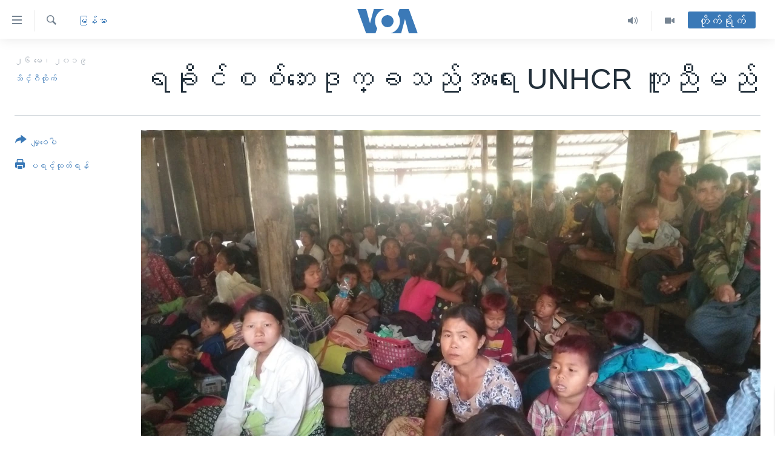

--- FILE ---
content_type: text/html; charset=utf-8
request_url: https://burmese.voanews.com/a/unhcr-chief/4932549.html
body_size: 17575
content:

<!DOCTYPE html>
<html lang="my" dir="ltr" class="no-js">
<head>
<link href="/Content/responsive/VOA/my-MM/VOA-my-MM.css?&amp;av=0.0.0.0&amp;cb=306" rel="stylesheet"/>
<script src="https://tags.voanews.com/voa-pangea/prod/utag.sync.js"></script> <script type='text/javascript' src='https://www.youtube.com/iframe_api' async></script>
<script type="text/javascript">
//a general 'js' detection, must be on top level in <head>, due to CSS performance
document.documentElement.className = "js";
var cacheBuster = "306";
var appBaseUrl = "/";
var imgEnhancerBreakpoints = [0, 144, 256, 408, 650, 1023, 1597];
var isLoggingEnabled = false;
var isPreviewPage = false;
var isLivePreviewPage = false;
if (!isPreviewPage) {
window.RFE = window.RFE || {};
window.RFE.cacheEnabledByParam = window.location.href.indexOf('nocache=1') === -1;
const url = new URL(window.location.href);
const params = new URLSearchParams(url.search);
// Remove the 'nocache' parameter
params.delete('nocache');
// Update the URL without the 'nocache' parameter
url.search = params.toString();
window.history.replaceState(null, '', url.toString());
} else {
window.addEventListener('load', function() {
const links = window.document.links;
for (let i = 0; i < links.length; i++) {
links[i].href = '#';
links[i].target = '_self';
}
})
}
var pwaEnabled = false;
var swCacheDisabled;
</script>
<meta charset="utf-8" />
<title>ရခိုင်စစ်ဘေးဒုက္ခသည်အရေး UNHCR ကူညီမည်</title>
<meta name="description" content="ရခိုင်ပြည်နယ်ထဲက စစ်ဘေးရှောင်နေကြရသူတွေ၊ နောက် မူဆလင် ဒုက္ခသည်တွေအတွက် ကုလသမဂ္ဂ ဒုက္ခသည်များဆိုင်ရာရုံးက ဆက်လက် ထောက်ပံ့ ကူညီသွားမယ်လို့ ကုလသမဂ္ဂ ဒုက္ခသည်များဆိုင်ရာ မဟာမင်းကြီးက မြန်မာခရီးစဉ် အတွင်းမှာ ကတိပြု ပြောဆိုခဲ့ပါတယ်။" />
<meta name="keywords" content="မြန်မာ, ေဒၚေအာင္ဆန္းစုၾကည္, ရခုိင္ျပည္နယ္, ႐ိုဟင္ဂ်ာ, AA, တိုက်ပွဲတွေ, ကုလသမ္မဂ္ဂ ဒုက္ခသည်များဆိုင်ရာ မဟာမင်းကြီး, ရခိုင်ခရီးစဉ်, စစ်ဘေးရှောင်နေကြရသူတွေ, မူဆလင် ဒုက္ခသည်တွေ, ကုလသမဂ္ဂ ဒုက္ခသည်များဆိုင်ရာ ရုံး, ဆက်လက် ထောက်ပံ့ ကူညီသွားမယ်, နေရပ်ရင်းတွေကို ပြန်နိုင်ခွင့်ရရေး, မူဆလင် လူမှုအသိုင်းအဝိုင်း, မဟာမင်းကြီး Filippo Grandi, ဒုက္ခသည် စခန်းတွင်း, စစ်ရှောင် ထွက်ပြေးနေရသူတွေ, အိုးအိမ်စွန့်ခွာထွက်ပြေးနေရသူတွေ, ဘင်္ဂလားဒေ့ရှ်ဘက်, မြန်မာနိုင်ငံ ၅ ရက်ကြာ ခရီးစဉ်, ကုလသမဂ္ဂ ဖွံ့ဖြိုးမှု အစီအစဉ် UNDP, ကုလသမဂ္ဂ ဒုက္ခသည်များဆိုင်ရာရုံး UNHCR, ရခိုင်တိုင်းရင်းသားတွေ, ရခိုင်မြောက်ပိုင်း" />
<meta name="viewport" content="width=device-width, initial-scale=1.0" />
<meta http-equiv="X-UA-Compatible" content="IE=edge" />
<meta name="robots" content="max-image-preview:large"><meta property="fb:pages" content="351574300169" />
<meta name="msvalidate.01" content="3286EE554B6F672A6F2E608C02343C0E" />
<link href="https://burmese.voanews.com/a/unhcr-chief/4932549.html" rel="canonical" />
<meta name="apple-mobile-web-app-title" content="ဗွီအိုအေ" />
<meta name="apple-mobile-web-app-status-bar-style" content="black" />
<meta name="apple-itunes-app" content="app-id=632618796, app-argument=//4932549.ltr" />
<meta content="ရခိုင်စစ်ဘေးဒုက္ခသည်အရေး UNHCR ကူညီမည်" property="og:title" />
<meta content="ရခိုင်ပြည်နယ်ထဲက စစ်ဘေးရှောင်နေကြရသူတွေ၊ နောက် မူဆလင် ဒုက္ခသည်တွေအတွက် ကုလသမဂ္ဂ ဒုက္ခသည်များဆိုင်ရာရုံးက ဆက်လက် ထောက်ပံ့ ကူညီသွားမယ်လို့ ကုလသမဂ္ဂ ဒုက္ခသည်များဆိုင်ရာ မဟာမင်းကြီးက မြန်မာခရီးစဉ် အတွင်းမှာ ကတိပြု ပြောဆိုခဲ့ပါတယ်။" property="og:description" />
<meta content="article" property="og:type" />
<meta content="https://burmese.voanews.com/a/unhcr-chief/4932549.html" property="og:url" />
<meta content="ဗွီအိုအေ" property="og:site_name" />
<meta content="https://www.facebook.com/VOABurmese" property="article:publisher" />
<meta content="https://gdb.voanews.com/1e436973-c604-4fc9-b1da-7011204e2449_w1200_h630.jpg" property="og:image" />
<meta content="1200" property="og:image:width" />
<meta content="630" property="og:image:height" />
<meta content="505354536143850" property="fb:app_id" />
<meta content="သိင်္ဂီထိုက်" name="Author" />
<meta content="summary_large_image" name="twitter:card" />
<meta content="@VOABurmese" name="twitter:site" />
<meta content="https://gdb.voanews.com/1e436973-c604-4fc9-b1da-7011204e2449_w1200_h630.jpg" name="twitter:image" />
<meta content="ရခိုင်စစ်ဘေးဒုက္ခသည်အရေး UNHCR ကူညီမည်" name="twitter:title" />
<meta content="ရခိုင်ပြည်နယ်ထဲက စစ်ဘေးရှောင်နေကြရသူတွေ၊ နောက် မူဆလင် ဒုက္ခသည်တွေအတွက် ကုလသမဂ္ဂ ဒုက္ခသည်များဆိုင်ရာရုံးက ဆက်လက် ထောက်ပံ့ ကူညီသွားမယ်လို့ ကုလသမဂ္ဂ ဒုက္ခသည်များဆိုင်ရာ မဟာမင်းကြီးက မြန်မာခရီးစဉ် အတွင်းမှာ ကတိပြု ပြောဆိုခဲ့ပါတယ်။" name="twitter:description" />
<link rel="amphtml" href="https://burmese.voanews.com/amp/unhcr-chief/4932549.html" />
<script type="application/ld+json">{"articleSection":"မြန်မာ","isAccessibleForFree":true,"headline":"ရခိုင်စစ်ဘေးဒုက္ခသည်အရေး UNHCR ကူညီမည်","inLanguage":"my-MM","keywords":"မြန်မာ, ေဒၚေအာင္ဆန္းစုၾကည္, ရခုိင္ျပည္နယ္, ႐ိုဟင္ဂ်ာ, AA, တိုက်ပွဲတွေ, ကုလသမ္မဂ္ဂ ဒုက္ခသည်များဆိုင်ရာ မဟာမင်းကြီး, ရခိုင်ခရီးစဉ်, စစ်ဘေးရှောင်နေကြရသူတွေ, မူဆလင် ဒုက္ခသည်တွေ, ကုလသမဂ္ဂ ဒုက္ခသည်များဆိုင်ရာ ရုံး, ဆက်လက် ထောက်ပံ့ ကူညီသွားမယ်, နေရပ်ရင်းတွေကို ပြန်နိုင်ခွင့်ရရေး, မူဆလင် လူမှုအသိုင်းအဝိုင်း, မဟာမင်းကြီး Filippo Grandi, ဒုက္ခသည် စခန်းတွင်း, စစ်ရှောင် ထွက်ပြေးနေရသူတွေ, အိုးအိမ်စွန့်ခွာထွက်ပြေးနေရသူတွေ, ဘင်္ဂလားဒေ့ရှ်ဘက်, မြန်မာနိုင်ငံ ၅ ရက်ကြာ ခရီးစဉ်, ကုလသမဂ္ဂ ဖွံ့ဖြိုးမှု အစီအစဉ် UNDP, ကုလသမဂ္ဂ ဒုက္ခသည်များဆိုင်ရာရုံး UNHCR, ရခိုင်တိုင်းရင်းသားတွေ, ရခိုင်မြောက်ပိုင်း","author":{"@type":"Person","url":"https://burmese.voanews.com/author/သိင်္ဂီထိုက်/pmvpq","description":"","image":{"@type":"ImageObject","url":"https://gdb.voanews.com/e47e4855-bf22-46bf-898d-7d06b8b21153.jpg"},"name":"သိင်္ဂီထိုက်"},"datePublished":"2019-05-25 22:05:29Z","dateModified":"2019-05-26 02:58:30Z","publisher":{"logo":{"width":512,"height":220,"@type":"ImageObject","url":"https://burmese.voanews.com/Content/responsive/VOA/my-MM/img/logo.png"},"@type":"NewsMediaOrganization","url":"https://burmese.voanews.com","sameAs":["https://www.facebook.com/VOABurmese","https://twitter.com/VOABurmese/","https://www.youtube.com/VOABurmese","https://www.instagram.com/VOABurmese","https://t.me/burmesevoanews"],"name":"ဗွီအိုအေသတင်းဌာန","alternateName":""},"@context":"https://schema.org","@type":"NewsArticle","mainEntityOfPage":"https://burmese.voanews.com/a/unhcr-chief/4932549.html","url":"https://burmese.voanews.com/a/unhcr-chief/4932549.html","description":"ရခိုင်ပြည်နယ်ထဲက စစ်ဘေးရှောင်နေကြရသူတွေ၊ နောက် မူဆလင် ဒုက္ခသည်တွေအတွက် ကုလသမဂ္ဂ ဒုက္ခသည်များဆိုင်ရာရုံးက ဆက်လက် ထောက်ပံ့ ကူညီသွားမယ်လို့ ကုလသမဂ္ဂ ဒုက္ခသည်များဆိုင်ရာ မဟာမင်းကြီးက မြန်မာခရီးစဉ် အတွင်းမှာ ကတိပြု ပြောဆိုခဲ့ပါတယ်။","image":{"width":1080,"height":608,"@type":"ImageObject","url":"https://gdb.voanews.com/1e436973-c604-4fc9-b1da-7011204e2449_w1080_h608.jpg"},"name":"ရခိုင်စစ်ဘေးဒုက္ခသည်အရေး UNHCR ကူညီမည်"}</script>
<script src="/Scripts/responsive/infographics.b?v=dVbZ-Cza7s4UoO3BqYSZdbxQZVF4BOLP5EfYDs4kqEo1&amp;av=0.0.0.0&amp;cb=306"></script>
<script src="/Scripts/responsive/loader.b?v=Q26XNwrL6vJYKjqFQRDnx01Lk2pi1mRsuLEaVKMsvpA1&amp;av=0.0.0.0&amp;cb=306"></script>
<link rel="icon" type="image/svg+xml" href="/Content/responsive/VOA/img/webApp/favicon.svg" />
<link rel="alternate icon" href="/Content/responsive/VOA/img/webApp/favicon.ico" />
<link rel="apple-touch-icon" sizes="152x152" href="/Content/responsive/VOA/img/webApp/ico-152x152.png" />
<link rel="apple-touch-icon" sizes="144x144" href="/Content/responsive/VOA/img/webApp/ico-144x144.png" />
<link rel="apple-touch-icon" sizes="114x114" href="/Content/responsive/VOA/img/webApp/ico-114x114.png" />
<link rel="apple-touch-icon" sizes="72x72" href="/Content/responsive/VOA/img/webApp/ico-72x72.png" />
<link rel="apple-touch-icon-precomposed" href="/Content/responsive/VOA/img/webApp/ico-57x57.png" />
<link rel="icon" sizes="192x192" href="/Content/responsive/VOA/img/webApp/ico-192x192.png" />
<link rel="icon" sizes="128x128" href="/Content/responsive/VOA/img/webApp/ico-128x128.png" />
<meta name="msapplication-TileColor" content="#ffffff" />
<meta name="msapplication-TileImage" content="/Content/responsive/VOA/img/webApp/ico-144x144.png" />
<link rel="alternate" type="application/rss+xml" title="VOA - Top Stories [RSS]" href="/api/" />
<link rel="sitemap" type="application/rss+xml" href="/sitemap.xml" />
</head>
<body class=" nav-no-loaded cc_theme pg-article print-lay-article js-category-to-nav nojs-images ">
<script type="text/javascript" >
var analyticsData = {url:"https://burmese.voanews.com/a/unhcr-chief/4932549.html",property_id:"455",article_uid:"4932549",page_title:"ရခိုင်စစ်ဘေးဒုက္ခသည်အရေး UNHCR ကူညီမည်",page_type:"article",content_type:"article",subcontent_type:"article",last_modified:"2019-05-26 02:58:30Z",pub_datetime:"2019-05-25 22:05:29Z",pub_year:"2019",pub_month:"05",pub_day:"25",pub_hour:"22",pub_weekday:"Saturday",section:"မြန်မာ",english_section:"burma-myanmar",byline:"သိင်္ဂီထိုက်",categories:"burma-myanmar",tags:"ေဒၚေအာင္ဆန္းစုၾကည္;ရခုိင္ျပည္နယ္;႐ိုဟင္ဂ်ာ;aa;တိုက်ပွဲတွေ;ကုလသမ္မဂ္ဂ ဒုက္ခသည်များဆိုင်ရာ မဟာမင်းကြီး;ရခိုင်ခရီးစဉ်;စစ်ဘေးရှောင်နေကြရသူတွေ;မူဆလင် ဒုက္ခသည်တွေ;ကုလသမဂ္ဂ ဒုက္ခသည်များဆိုင်ရာ ရုံး;ဆက်လက် ထောက်ပံ့ ကူညီသွားမယ်;နေရပ်ရင်းတွေကို ပြန်နိုင်ခွင့်ရရေး;မူဆလင် လူမှုအသိုင်းအဝိုင်း;မဟာမင်းကြီး filippo grandi;ဒုက္ခသည် စခန်းတွင်း;စစ်ရှောင် ထွက်ပြေးနေရသူတွေ;အိုးအိမ်စွန့်ခွာထွက်ပြေးနေရသူတွေ;ဘင်္ဂလားဒေ့ရှ်ဘက်;မြန်မာနိုင်ငံ ၅ ရက်ကြာ ခရီးစဉ်;ကုလသမဂ္ဂ ဖွံ့ဖြိုးမှု အစီအစဉ် undp;ကုလသမဂ္ဂ ဒုက္ခသည်များဆိုင်ရာရုံး unhcr;ရခိုင်တိုင်းရင်းသားတွေ;ရခိုင်မြောက်ပိုင်း",domain:"burmese.voanews.com",language:"Burmese",language_service:"VOA Burmese",platform:"web",copied:"no",copied_article:"",copied_title:"",runs_js:"Yes",cms_release:"8.44.0.0.306",enviro_type:"prod",slug:"unhcr-chief",entity:"VOA",short_language_service:"BUR",platform_short:"W",page_name:"ရခိုင်စစ်ဘေးဒုက္ခသည်အရေး UNHCR ကူညီမည်"};
</script>
<noscript><iframe src="https://www.googletagmanager.com/ns.html?id=GTM-N8MP7P" height="0" width="0" style="display:none;visibility:hidden"></iframe></noscript><script type="text/javascript" data-cookiecategory="analytics">
var gtmEventObject = Object.assign({}, analyticsData, {event: 'page_meta_ready'});window.dataLayer = window.dataLayer || [];window.dataLayer.push(gtmEventObject);
if (top.location === self.location) { //if not inside of an IFrame
var renderGtm = "true";
if (renderGtm === "true") {
(function(w,d,s,l,i){w[l]=w[l]||[];w[l].push({'gtm.start':new Date().getTime(),event:'gtm.js'});var f=d.getElementsByTagName(s)[0],j=d.createElement(s),dl=l!='dataLayer'?'&l='+l:'';j.async=true;j.src='//www.googletagmanager.com/gtm.js?id='+i+dl;f.parentNode.insertBefore(j,f);})(window,document,'script','dataLayer','GTM-N8MP7P');
}
}
</script>
<!--Analytics tag js version start-->
<script type="text/javascript" data-cookiecategory="analytics">
var utag_data = Object.assign({}, analyticsData, {});
if(typeof(TealiumTagFrom)==='function' && typeof(TealiumTagSearchKeyword)==='function') {
var utag_from=TealiumTagFrom();var utag_searchKeyword=TealiumTagSearchKeyword();
if(utag_searchKeyword!=null && utag_searchKeyword!=='' && utag_data["search_keyword"]==null) utag_data["search_keyword"]=utag_searchKeyword;if(utag_from!=null && utag_from!=='') utag_data["from"]=TealiumTagFrom();}
if(window.top!== window.self&&utag_data.page_type==="snippet"){utag_data.page_type = 'iframe';}
try{if(window.top!==window.self&&window.self.location.hostname===window.top.location.hostname){utag_data.platform = 'self-embed';utag_data.platform_short = 'se';}}catch(e){if(window.top!==window.self&&window.self.location.search.includes("platformType=self-embed")){utag_data.platform = 'cross-promo';utag_data.platform_short = 'cp';}}
(function(a,b,c,d){ a="https://tags.voanews.com/voa-pangea/prod/utag.js"; b=document;c="script";d=b.createElement(c);d.src=a;d.type="text/java"+c;d.async=true; a=b.getElementsByTagName(c)[0];a.parentNode.insertBefore(d,a); })();
</script>
<!--Analytics tag js version end-->
<!-- Analytics tag management NoScript -->
<noscript>
<img style="position: absolute; border: none;" src="https://ssc.voanews.com/b/ss/bbgprod,bbgentityvoa/1/G.4--NS/1187716771?pageName=voa%3abur%3aw%3aarticle%3a%e1%80%9b%e1%80%81%e1%80%ad%e1%80%af%e1%80%84%e1%80%ba%e1%80%85%e1%80%85%e1%80%ba%e1%80%98%e1%80%b1%e1%80%b8%e1%80%92%e1%80%af%e1%80%80%e1%80%b9%e1%80%81%e1%80%9e%e1%80%8a%e1%80%ba%e1%80%a1%e1%80%9b%e1%80%b1%e1%80%b8%20unhcr%20%e1%80%80%e1%80%b0%e1%80%8a%e1%80%ae%e1%80%99%e1%80%8a%e1%80%ba&amp;c6=%e1%80%9b%e1%80%81%e1%80%ad%e1%80%af%e1%80%84%e1%80%ba%e1%80%85%e1%80%85%e1%80%ba%e1%80%98%e1%80%b1%e1%80%b8%e1%80%92%e1%80%af%e1%80%80%e1%80%b9%e1%80%81%e1%80%9e%e1%80%8a%e1%80%ba%e1%80%a1%e1%80%9b%e1%80%b1%e1%80%b8%20unhcr%20%e1%80%80%e1%80%b0%e1%80%8a%e1%80%ae%e1%80%99%e1%80%8a%e1%80%ba&amp;v36=8.44.0.0.306&amp;v6=D=c6&amp;g=https%3a%2f%2fburmese.voanews.com%2fa%2funhcr-chief%2f4932549.html&amp;c1=D=g&amp;v1=D=g&amp;events=event1,event52&amp;c16=voa%20burmese&amp;v16=D=c16&amp;c5=burma-myanmar&amp;v5=D=c5&amp;ch=%e1%80%99%e1%80%bc%e1%80%94%e1%80%ba%e1%80%99%e1%80%ac&amp;c15=burmese&amp;v15=D=c15&amp;c4=article&amp;v4=D=c4&amp;c14=4932549&amp;v14=D=c14&amp;v20=no&amp;c17=web&amp;v17=D=c17&amp;mcorgid=518abc7455e462b97f000101%40adobeorg&amp;server=burmese.voanews.com&amp;pageType=D=c4&amp;ns=bbg&amp;v29=D=server&amp;v25=voa&amp;v30=455&amp;v105=D=User-Agent " alt="analytics" width="1" height="1" /></noscript>
<!-- End of Analytics tag management NoScript -->
<!--*** Accessibility links - For ScreenReaders only ***-->
<section>
<div class="sr-only">
<h2>သုံးရလွယ်ကူစေသည့် Link များ</h2>
<ul>
<li><a href="#content" data-disable-smooth-scroll="1">ပင်မအကြောင်းအရာသို့ကျော်ကြည့်ရန်</a></li>
<li><a href="#navigation" data-disable-smooth-scroll="1">ပင်မအညွန်းစာမျက်နှာသို့ကျော်ကြည့်ရန်</a></li>
<li><a href="#txtHeaderSearch" data-disable-smooth-scroll="1">ရှာဖွေရန်နေရာသို့ကျော်ရန်</a></li>
</ul>
</div>
</section>
<div dir="ltr">
<div id="page">
<aside>
<div class="c-lightbox overlay-modal">
<div class="c-lightbox__intro">
<h2 class="c-lightbox__intro-title"></h2>
<button class="btn btn--rounded c-lightbox__btn c-lightbox__intro-next" title="ရှေ့သို့">
<span class="ico ico--rounded ico-chevron-forward"></span>
<span class="sr-only">ရှေ့သို့</span>
</button>
</div>
<div class="c-lightbox__nav">
<button class="btn btn--rounded c-lightbox__btn c-lightbox__btn--close" title="ပိတ်">
<span class="ico ico--rounded ico-close"></span>
<span class="sr-only">ပိတ်</span>
</button>
<button class="btn btn--rounded c-lightbox__btn c-lightbox__btn--prev" title="နောက်သို့">
<span class="ico ico--rounded ico-chevron-backward"></span>
<span class="sr-only">နောက်သို့</span>
</button>
<button class="btn btn--rounded c-lightbox__btn c-lightbox__btn--next" title="ရှေ့သို့">
<span class="ico ico--rounded ico-chevron-forward"></span>
<span class="sr-only">ရှေ့သို့</span>
</button>
</div>
<div class="c-lightbox__content-wrap">
<figure class="c-lightbox__content">
<span class="c-spinner c-spinner--lightbox">
<img src="/Content/responsive/img/player-spinner.png"
alt="please wait"
title="please wait" />
</span>
<div class="c-lightbox__img">
<div class="thumb">
<img src="" alt="" />
</div>
</div>
<figcaption>
<div class="c-lightbox__info c-lightbox__info--foot">
<span class="c-lightbox__counter"></span>
<span class="caption c-lightbox__caption"></span>
</div>
</figcaption>
</figure>
</div>
<div class="hidden">
<div class="content-advisory__box content-advisory__box--lightbox">
<span class="content-advisory__box-text">This image contains sensitive content which some people may find offensive or disturbing.</span>
<button class="btn btn--transparent content-advisory__box-btn m-t-md" value="text" type="button">
<span class="btn__text">
Click to reveal
</span>
</button>
</div>
</div>
</div>
<div class="print-dialogue">
<div class="container">
<h3 class="print-dialogue__title section-head">Print Options:</h3>
<div class="print-dialogue__opts">
<ul class="print-dialogue__opt-group">
<li class="form__group form__group--checkbox">
<input class="form__check " id="checkboxImages" name="checkboxImages" type="checkbox" checked="checked" />
<label for="checkboxImages" class="form__label m-t-md">Images</label>
</li>
<li class="form__group form__group--checkbox">
<input class="form__check " id="checkboxMultimedia" name="checkboxMultimedia" type="checkbox" checked="checked" />
<label for="checkboxMultimedia" class="form__label m-t-md">Multimedia</label>
</li>
</ul>
<ul class="print-dialogue__opt-group">
<li class="form__group form__group--checkbox">
<input class="form__check " id="checkboxEmbedded" name="checkboxEmbedded" type="checkbox" checked="checked" />
<label for="checkboxEmbedded" class="form__label m-t-md">Embedded Content</label>
</li>
<li class="hidden">
<input class="form__check " id="checkboxComments" name="checkboxComments" type="checkbox" />
<label for="checkboxComments" class="form__label m-t-md">Comments</label>
</li>
</ul>
</div>
<div class="print-dialogue__buttons">
<button class="btn btn--secondary close-button" type="button" title="Cancel">
<span class="btn__text ">Cancel</span>
</button>
<button class="btn btn-cust-print m-l-sm" type="button" title="ပရင့်ထုတ်ရန်">
<span class="btn__text ">ပရင့်ထုတ်ရန်</span>
</button>
</div>
</div>
</div>
<div class="ctc-message pos-fix">
<div class="ctc-message__inner">Link has been copied to clipboard</div>
</div>
</aside>
<div class="hdr-20 hdr-20--big">
<div class="hdr-20__inner">
<div class="hdr-20__max pos-rel">
<div class="hdr-20__side hdr-20__side--primary d-flex">
<label data-for="main-menu-ctrl" data-switcher-trigger="true" data-switch-target="main-menu-ctrl" class="burger hdr-trigger pos-rel trans-trigger" data-trans-evt="click" data-trans-id="menu">
<span class="ico ico-close hdr-trigger__ico hdr-trigger__ico--close burger__ico burger__ico--close"></span>
<span class="ico ico-menu hdr-trigger__ico hdr-trigger__ico--open burger__ico burger__ico--open"></span>
</label>
<div class="menu-pnl pos-fix trans-target" data-switch-target="main-menu-ctrl" data-trans-id="menu">
<div class="menu-pnl__inner">
<nav class="main-nav menu-pnl__item menu-pnl__item--first">
<ul class="main-nav__list accordeon" data-analytics-tales="false" data-promo-name="link" data-location-name="nav,secnav">
<li class="main-nav__item">
<a class="main-nav__item-name main-nav__item-name--link" href="/" title="မူလစာမျက်နှာ" >မူလစာမျက်နှာ</a>
</li>
<li class="main-nav__item">
<a class="main-nav__item-name main-nav__item-name--link" href="/p/5941.html" title="မြန်မာ" data-item-name="myanmar-news-responsive" >မြန်မာ</a>
</li>
<li class="main-nav__item accordeon__item" data-switch-target="menu-item-1709">
<label class="main-nav__item-name main-nav__item-name--label accordeon__control-label" data-switcher-trigger="true" data-for="menu-item-1709">
ကမ္ဘာ့သတင်းများ
<span class="ico ico-chevron-down main-nav__chev"></span>
</label>
<div class="main-nav__sub-list">
<a class="main-nav__item-name main-nav__item-name--link main-nav__item-name--sub" href="/p/5942.html" title="နိုင်ငံတကာ" data-item-name="international-news-responsive" >နိုင်ငံတကာ</a>
<a class="main-nav__item-name main-nav__item-name--link main-nav__item-name--sub" href="/us" title="အမေရိကန်" data-item-name="us-news" >အမေရိကန်</a>
<a class="main-nav__item-name main-nav__item-name--link main-nav__item-name--sub" href="/china-news" title="တရုတ်" data-item-name="China-news" >တရုတ်</a>
<a class="main-nav__item-name main-nav__item-name--link main-nav__item-name--sub" href="/israel-palestine" title="အစ္စရေး-ပါလက်စတိုင်း" data-item-name="israel-palestine" >အစ္စရေး-ပါလက်စတိုင်း</a>
</div>
</li>
<li class="main-nav__item">
<a class="main-nav__item-name main-nav__item-name--link" href="/p/5990.html" title="ဗွီဒီယို" data-item-name="video-news" >ဗွီဒီယို</a>
</li>
<li class="main-nav__item">
<a class="main-nav__item-name main-nav__item-name--link" href="/PressFreedom" title="သတင်းလွတ်လပ်ခွင့်" data-item-name="Press-Freedom" >သတင်းလွတ်လပ်ခွင့်</a>
</li>
<li class="main-nav__item">
<a class="main-nav__item-name main-nav__item-name--link" href="https://projects.voanews.com/china/global-footprint/data-explorer/burmese.html" title="ရပ်ဝန်းတခု လမ်းတခု အလွန်" target="_blank" rel="noopener">ရပ်ဝန်းတခု လမ်းတခု အလွန်</a>
</li>
<li class="main-nav__item accordeon__item" data-switch-target="menu-item-1716">
<label class="main-nav__item-name main-nav__item-name--label accordeon__control-label" data-switcher-trigger="true" data-for="menu-item-1716">
အင်္ဂလိပ်စာလေ့လာမယ်
<span class="ico ico-chevron-down main-nav__chev"></span>
</label>
<div class="main-nav__sub-list">
<a class="main-nav__item-name main-nav__item-name--link main-nav__item-name--sub" href="/p/6027.html" title="အမေရိကန်သုံးအီဒီယံ" data-item-name="american-idiom" >အမေရိကန်သုံးအီဒီယံ</a>
<a class="main-nav__item-name main-nav__item-name--link main-nav__item-name--sub" href="/p/6028.html" title="မကြေးမုံရဲ့ အင်္ဂလိပ်စာ" data-item-name="english-with-kaye-hmone" >မကြေးမုံရဲ့ အင်္ဂလိပ်စာ</a>
<a class="main-nav__item-name main-nav__item-name--link main-nav__item-name--sub" href="/p/6029.html" title="ရုပ်ရှင်ထဲက အင်္ဂလိပ်စာ" data-item-name="english-in-the-movies" >ရုပ်ရှင်ထဲက အင်္ဂလိပ်စာ</a>
<a class="main-nav__item-name main-nav__item-name--link main-nav__item-name--sub" href="/z/7559" title="သုတပဒေသာ အင်္ဂလိပ်စာ" data-item-name="english-in-a-minute" >သုတပဒေသာ အင်္ဂလိပ်စာ</a>
</div>
</li>
<li class="main-nav__item accordeon__item" data-switch-target="menu-item-1717">
<label class="main-nav__item-name main-nav__item-name--label accordeon__control-label" data-switcher-trigger="true" data-for="menu-item-1717">
အပတ်စဉ်ကဏ္ဍများ
<span class="ico ico-chevron-down main-nav__chev"></span>
</label>
<div class="main-nav__sub-list">
<a class="main-nav__item-name main-nav__item-name--link main-nav__item-name--sub" href="/p/5961.html" title="ရေဒီယို" data-item-name="radio-weekly" >ရေဒီယို</a>
<a class="main-nav__item-name main-nav__item-name--link main-nav__item-name--sub" href="/p/6047.html" title="တီဗွီ" data-item-name="weekly-tv-programs" >တီဗွီ</a>
</div>
</li>
<li class="main-nav__item">
<a class="main-nav__item-name main-nav__item-name--link" href="/p/5928.html" title="ရေဒီယိုနှင့်ရုပ်သံ အချက်အလက်များ" data-item-name="frequency-resp" >ရေဒီယိုနှင့်ရုပ်သံ အချက်အလက်များ</a>
</li>
<li class="main-nav__item">
<a class="main-nav__item-name main-nav__item-name--link" href="/programs" title="ရေဒီယို/တီဗွီအစီအစဉ်" >ရေဒီယို/တီဗွီအစီအစဉ်</a>
</li>
</ul>
</nav>
<div class="menu-pnl__item">
<a href="https://learningenglish.voanews.com/" class="menu-pnl__item-link" alt="Learning English">Learning English</a>
</div>
<div class="menu-pnl__item menu-pnl__item--social">
<h5 class="menu-pnl__sub-head">ဗွီအိုအေ လူမှုကွန်ယက်များ</h5>
<a href="https://www.facebook.com/VOABurmese" title="ဗွီအိုအေ Facebook" data-analytics-text="follow_on_facebook" class="btn btn--rounded btn--social-inverted menu-pnl__btn js-social-btn btn-facebook" target="_blank" rel="noopener">
<span class="ico ico-facebook-alt ico--rounded"></span>
</a>
<a href="https://twitter.com/VOABurmese/" title="ဗွီအိုအေ Twitter" data-analytics-text="follow_on_twitter" class="btn btn--rounded btn--social-inverted menu-pnl__btn js-social-btn btn-twitter" target="_blank" rel="noopener">
<span class="ico ico-twitter ico--rounded"></span>
</a>
<a href="https://www.youtube.com/VOABurmese" title="ဗွီအိုအေ YouTube " data-analytics-text="follow_on_youtube" class="btn btn--rounded btn--social-inverted menu-pnl__btn js-social-btn btn-youtube" target="_blank" rel="noopener">
<span class="ico ico-youtube ico--rounded"></span>
</a>
<a href="https://www.instagram.com/VOABurmese" title="ဗွီအိုအေ Instagram" data-analytics-text="follow_on_instagram" class="btn btn--rounded btn--social-inverted menu-pnl__btn js-social-btn btn-instagram" target="_blank" rel="noopener">
<span class="ico ico-instagram ico--rounded"></span>
</a>
<a href="https://t.me/burmesevoanews" title="ဗွီအိုအေ Telegram" data-analytics-text="follow_on_telegram" class="btn btn--rounded btn--social-inverted menu-pnl__btn js-social-btn btn-telegram" target="_blank" rel="noopener">
<span class="ico ico-telegram ico--rounded"></span>
</a>
</div>
<div class="menu-pnl__item">
<a href="/navigation/allsites" class="menu-pnl__item-link">
<span class="ico ico-languages "></span>
ဘာသာစကားများ
</a>
</div>
</div>
</div>
<label data-for="top-search-ctrl" data-switcher-trigger="true" data-switch-target="top-search-ctrl" class="top-srch-trigger hdr-trigger">
<span class="ico ico-close hdr-trigger__ico hdr-trigger__ico--close top-srch-trigger__ico top-srch-trigger__ico--close"></span>
<span class="ico ico-search hdr-trigger__ico hdr-trigger__ico--open top-srch-trigger__ico top-srch-trigger__ico--open"></span>
</label>
<div class="srch-top srch-top--in-header" data-switch-target="top-search-ctrl">
<div class="container">
<form action="/s" class="srch-top__form srch-top__form--in-header" id="form-topSearchHeader" method="get" role="search"><label for="txtHeaderSearch" class="sr-only">ရှာဖွေရလာဒ်</label>
<input type="text" id="txtHeaderSearch" name="k" placeholder="ရှာဖွေချင်သည့် စာသား" accesskey="s" value="" class="srch-top__input analyticstag-event" onkeydown="if (event.keyCode === 13) { FireAnalyticsTagEventOnSearch('search', $dom.get('#txtHeaderSearch')[0].value) }" />
<button title="ရှာဖွေရလာဒ်" type="submit" class="btn btn--top-srch analyticstag-event" onclick="FireAnalyticsTagEventOnSearch('search', $dom.get('#txtHeaderSearch')[0].value) ">
<span class="ico ico-search"></span>
</button></form>
</div>
</div>
<a href="/" class="main-logo-link">
<img src="/Content/responsive/VOA/my-MM/img/logo-compact.svg" class="main-logo main-logo--comp" alt="site logo">
<img src="/Content/responsive/VOA/my-MM/img/logo.svg" class="main-logo main-logo--big" alt="site logo">
</a>
</div>
<div class="hdr-20__side hdr-20__side--secondary d-flex">
<a href="/p/5990.html" title="Video" class="hdr-20__secondary-item" data-item-name="video">
<span class="ico ico-video hdr-20__secondary-icon"></span>
</a>
<a href="/z/4834.html" title="Audio" class="hdr-20__secondary-item" data-item-name="audio">
<span class="ico ico-audio hdr-20__secondary-icon"></span>
</a>
<a href="/s" title="ရှာဖွေရလာဒ်" class="hdr-20__secondary-item hdr-20__secondary-item--search" data-item-name="search">
<span class="ico ico-search hdr-20__secondary-icon hdr-20__secondary-icon--search"></span>
</a>
<div class="hdr-20__secondary-item live-b-drop">
<div class="live-b-drop__off">
<a href="/live/" class="live-b-drop__link" title="တိုက်ရိုက်" data-item-name="live">
<span class="badge badge--live-btn badge--live-btn-off">
တိုက်ရိုက်
</span>
</a>
</div>
<div class="live-b-drop__on hidden">
<label data-for="live-ctrl" data-switcher-trigger="true" data-switch-target="live-ctrl" class="live-b-drop__label pos-rel">
<span class="badge badge--live badge--live-btn">
တိုက်ရိုက်
</span>
<span class="ico ico-close live-b-drop__label-ico live-b-drop__label-ico--close"></span>
</label>
<div class="live-b-drop__panel" id="targetLivePanelDiv" data-switch-target="live-ctrl"></div>
</div>
</div>
<div class="srch-bottom">
<form action="/s" class="srch-bottom__form d-flex" id="form-bottomSearch" method="get" role="search"><label for="txtSearch" class="sr-only">ရှာဖွေရလာဒ်</label>
<input type="search" id="txtSearch" name="k" placeholder="ရှာဖွေချင်သည့် စာသား" accesskey="s" value="" class="srch-bottom__input analyticstag-event" onkeydown="if (event.keyCode === 13) { FireAnalyticsTagEventOnSearch('search', $dom.get('#txtSearch')[0].value) }" />
<button title="ရှာဖွေရလာဒ်" type="submit" class="btn btn--bottom-srch analyticstag-event" onclick="FireAnalyticsTagEventOnSearch('search', $dom.get('#txtSearch')[0].value) ">
<span class="ico ico-search"></span>
</button></form>
</div>
</div>
<img src="/Content/responsive/VOA/my-MM/img/logo-print.gif" class="logo-print" alt="site logo">
<img src="/Content/responsive/VOA/my-MM/img/logo-print_color.png" class="logo-print logo-print--color" alt="site logo">
</div>
</div>
</div>
<script>
if (document.body.className.indexOf('pg-home') > -1) {
var nav2In = document.querySelector('.hdr-20__inner');
var nav2Sec = document.querySelector('.hdr-20__side--secondary');
var secStyle = window.getComputedStyle(nav2Sec);
if (nav2In && window.pageYOffset < 150 && secStyle['position'] !== 'fixed') {
nav2In.classList.add('hdr-20__inner--big')
}
}
</script>
<div class="c-hlights c-hlights--breaking c-hlights--no-item" data-hlight-display="mobile,desktop">
<div class="c-hlights__wrap container p-0">
<div class="c-hlights__nav">
<a role="button" href="#" title="နောက်သို့">
<span class="ico ico-chevron-backward m-0"></span>
<span class="sr-only">နောက်သို့</span>
</a>
<a role="button" href="#" title="ရှေ့သို့">
<span class="ico ico-chevron-forward m-0"></span>
<span class="sr-only">ရှေ့သို့</span>
</a>
</div>
<span class="c-hlights__label">
<span class="">နောက်ဆုံးရသတင်း</span>
<span class="switcher-trigger">
<label data-for="more-less-1" data-switcher-trigger="true" class="switcher-trigger__label switcher-trigger__label--more p-b-0" title="အသေးစိတ် ဖတ်ရှုရန်">
<span class="ico ico-chevron-down"></span>
</label>
<label data-for="more-less-1" data-switcher-trigger="true" class="switcher-trigger__label switcher-trigger__label--less p-b-0" title="Show less">
<span class="ico ico-chevron-up"></span>
</label>
</span>
</span>
<ul class="c-hlights__items switcher-target" data-switch-target="more-less-1">
</ul>
</div>
</div> <div id="content">
<main class="container">
<div class="hdr-container">
<div class="row">
<div class="col-category col-xs-12 col-md-2 pull-left"> <div class="category js-category">
<a class="" href="/myanmar">မြန်မာ</a> </div>
</div><div class="col-title col-xs-12 col-md-10 pull-right"> <h1 class="title pg-title">
ရခိုင်စစ်ဘေးဒုက္ခသည်အရေး UNHCR ကူညီမည်
</h1>
</div><div class="col-publishing-details col-xs-12 col-sm-12 col-md-2 pull-left"> <div class="publishing-details ">
<div class="published">
<span class="date" >
<time pubdate="pubdate" datetime="2019-05-26T04:35:29+06:30">
၂၆ မေ၊ ၂၀၁၉
</time>
</span>
</div>
<div class="links">
<ul class="links__list links__list--column">
<li class="links__item">
<a class="links__item-link" href="/author/သိင်္ဂီထိုက်/pmvpq" title="သိင်္ဂီထိုက်">သိင်္ဂီထိုက်</a>
</li>
</ul>
</div>
</div>
</div><div class="col-lg-12 separator"> <div class="separator">
<hr class="title-line" />
</div>
</div><div class="col-multimedia col-xs-12 col-md-10 pull-right"> <div class="cover-media">
<figure class="media-image js-media-expand">
<div class="img-wrap">
<div class="thumb thumb16_9">
<img src="https://gdb.voanews.com/1e436973-c604-4fc9-b1da-7011204e2449_w250_r1_s.jpg" alt="ရခိုင်ဒုက္ခသည်များ (Khine Murn Chun (Citizen Journalist))" />
</div>
</div>
<figcaption>
<span class="caption">ရခိုင်ဒုက္ခသည်များ (Khine Murn Chun (Citizen Journalist))</span>
</figcaption>
</figure>
</div>
</div><div class="col-xs-12 col-md-2 pull-left article-share pos-rel"> <div class="share--box">
<div class="sticky-share-container" style="display:none">
<div class="container">
<a href="https://burmese.voanews.com" id="logo-sticky-share">&nbsp;</a>
<div class="pg-title pg-title--sticky-share">
ရခိုင်စစ်ဘေးဒုက္ခသည်အရေး UNHCR ကူညီမည်
</div>
<div class="sticked-nav-actions">
<!--This part is for sticky navigation display-->
<p class="buttons link-content-sharing p-0 ">
<button class="btn btn--link btn-content-sharing p-t-0 " id="btnContentSharing" value="text" role="Button" type="" title="မျှဝေနိုင်သည့်တခြားနည်းလမ်းများ">
<span class="ico ico-share ico--l"></span>
<span class="btn__text ">
မျှဝေပါ
</span>
</button>
</p>
<aside class="content-sharing js-content-sharing js-content-sharing--apply-sticky content-sharing--sticky"
role="complementary"
data-share-url="https://burmese.voanews.com/a/unhcr-chief/4932549.html" data-share-title="ရခိုင်စစ်ဘေးဒုက္ခသည်အရေး UNHCR ကူညီမည်" data-share-text="ရခိုင်ပြည်နယ်ထဲက စစ်ဘေးရှောင်နေကြရသူတွေ၊ နောက် မူဆလင် ဒုက္ခသည်တွေအတွက် ကုလသမဂ္ဂ ဒုက္ခသည်များဆိုင်ရာရုံးက ဆက်လက် ထောက်ပံ့ ကူညီသွားမယ်လို့ ကုလသမဂ္ဂ ဒုက္ခသည်များဆိုင်ရာ မဟာမင်းကြီးက မြန်မာခရီးစဉ် အတွင်းမှာ ကတိပြု ပြောဆိုခဲ့ပါတယ်။">
<div class="content-sharing__popover">
<h6 class="content-sharing__title">မျှဝေပါ</h6>
<button href="#close" id="btnCloseSharing" class="btn btn--text-like content-sharing__close-btn">
<span class="ico ico-close ico--l"></span>
</button>
<ul class="content-sharing__list">
<li class="content-sharing__item">
<div class="ctc ">
<input type="text" class="ctc__input" readonly="readonly">
<a href="" js-href="https://burmese.voanews.com/a/unhcr-chief/4932549.html" class="content-sharing__link ctc__button">
<span class="ico ico-copy-link ico--rounded ico--s"></span>
<span class="content-sharing__link-text">Copy link</span>
</a>
</div>
</li>
<li class="content-sharing__item">
<a href="https://facebook.com/sharer.php?u=https%3a%2f%2fburmese.voanews.com%2fa%2funhcr-chief%2f4932549.html"
data-analytics-text="share_on_facebook"
title="Facebook" target="_blank"
class="content-sharing__link js-social-btn">
<span class="ico ico-facebook ico--rounded ico--s"></span>
<span class="content-sharing__link-text">Facebook</span>
</a>
</li>
<li class="content-sharing__item">
<a href="https://twitter.com/share?url=https%3a%2f%2fburmese.voanews.com%2fa%2funhcr-chief%2f4932549.html&amp;text=%e1%80%9b%e1%80%81%e1%80%ad%e1%80%af%e1%80%84%e1%80%ba%e1%80%85%e1%80%85%e1%80%ba%e1%80%98%e1%80%b1%e1%80%b8%e1%80%92%e1%80%af%e1%80%80%e1%80%b9%e1%80%81%e1%80%9e%e1%80%8a%e1%80%ba%e1%80%a1%e1%80%9b%e1%80%b1%e1%80%b8+UNHCR+%e1%80%80%e1%80%b0%e1%80%8a%e1%80%ae%e1%80%99%e1%80%8a%e1%80%ba"
data-analytics-text="share_on_twitter"
title="Twitter" target="_blank"
class="content-sharing__link js-social-btn">
<span class="ico ico-twitter ico--rounded ico--s"></span>
<span class="content-sharing__link-text">Twitter</span>
</a>
</li>
<li class="content-sharing__item visible-xs-inline-block visible-sm-inline-block">
<a href="whatsapp://send?text=https%3a%2f%2fburmese.voanews.com%2fa%2funhcr-chief%2f4932549.html"
data-analytics-text="share_on_whatsapp"
title="WhatsApp" target="_blank"
class="content-sharing__link js-social-btn">
<span class="ico ico-whatsapp ico--rounded ico--s"></span>
<span class="content-sharing__link-text">WhatsApp</span>
</a>
</li>
<li class="content-sharing__item">
<a href="https://telegram.me/share/url?url=https%3a%2f%2fburmese.voanews.com%2fa%2funhcr-chief%2f4932549.html"
data-analytics-text="share_on_telegram"
title="Telegram" target="_blank"
class="content-sharing__link js-social-btn">
<span class="ico ico-telegram ico--rounded ico--s"></span>
<span class="content-sharing__link-text">Telegram</span>
</a>
</li>
<li class="content-sharing__item visible-md-inline-block visible-lg-inline-block">
<a href="https://web.whatsapp.com/send?text=https%3a%2f%2fburmese.voanews.com%2fa%2funhcr-chief%2f4932549.html"
data-analytics-text="share_on_whatsapp_desktop"
title="WhatsApp" target="_blank"
class="content-sharing__link js-social-btn">
<span class="ico ico-whatsapp ico--rounded ico--s"></span>
<span class="content-sharing__link-text">WhatsApp</span>
</a>
</li>
<li class="content-sharing__item visible-xs-inline-block visible-sm-inline-block">
<a href="https://line.me/R/msg/text/?https%3a%2f%2fburmese.voanews.com%2fa%2funhcr-chief%2f4932549.html"
data-analytics-text="share_on_line"
title="Line" target="_blank"
class="content-sharing__link js-social-btn">
<span class="ico ico-line ico--rounded ico--s"></span>
<span class="content-sharing__link-text">Line</span>
</a>
</li>
<li class="content-sharing__item visible-md-inline-block visible-lg-inline-block">
<a href="https://timeline.line.me/social-plugin/share?url=https%3a%2f%2fburmese.voanews.com%2fa%2funhcr-chief%2f4932549.html"
data-analytics-text="share_on_line_desktop"
title="Line" target="_blank"
class="content-sharing__link js-social-btn">
<span class="ico ico-line ico--rounded ico--s"></span>
<span class="content-sharing__link-text">Line</span>
</a>
</li>
<li class="content-sharing__item">
<a href="mailto:?body=https%3a%2f%2fburmese.voanews.com%2fa%2funhcr-chief%2f4932549.html&amp;subject=ရခိုင်စစ်ဘေးဒုက္ခသည်အရေး UNHCR ကူညီမည်"
title="Email"
class="content-sharing__link ">
<span class="ico ico-email ico--rounded ico--s"></span>
<span class="content-sharing__link-text">Email</span>
</a>
</li>
</ul>
</div>
</aside>
</div>
</div>
</div>
<div class="links">
<p class="buttons link-content-sharing p-0 ">
<button class="btn btn--link btn-content-sharing p-t-0 " id="btnContentSharing" value="text" role="Button" type="" title="မျှဝေနိုင်သည့်တခြားနည်းလမ်းများ">
<span class="ico ico-share ico--l"></span>
<span class="btn__text ">
မျှဝေပါ
</span>
</button>
</p>
<aside class="content-sharing js-content-sharing " role="complementary"
data-share-url="https://burmese.voanews.com/a/unhcr-chief/4932549.html" data-share-title="ရခိုင်စစ်ဘေးဒုက္ခသည်အရေး UNHCR ကူညီမည်" data-share-text="ရခိုင်ပြည်နယ်ထဲက စစ်ဘေးရှောင်နေကြရသူတွေ၊ နောက် မူဆလင် ဒုက္ခသည်တွေအတွက် ကုလသမဂ္ဂ ဒုက္ခသည်များဆိုင်ရာရုံးက ဆက်လက် ထောက်ပံ့ ကူညီသွားမယ်လို့ ကုလသမဂ္ဂ ဒုက္ခသည်များဆိုင်ရာ မဟာမင်းကြီးက မြန်မာခရီးစဉ် အတွင်းမှာ ကတိပြု ပြောဆိုခဲ့ပါတယ်။">
<div class="content-sharing__popover">
<h6 class="content-sharing__title">မျှဝေပါ</h6>
<button href="#close" id="btnCloseSharing" class="btn btn--text-like content-sharing__close-btn">
<span class="ico ico-close ico--l"></span>
</button>
<ul class="content-sharing__list">
<li class="content-sharing__item">
<div class="ctc ">
<input type="text" class="ctc__input" readonly="readonly">
<a href="" js-href="https://burmese.voanews.com/a/unhcr-chief/4932549.html" class="content-sharing__link ctc__button">
<span class="ico ico-copy-link ico--rounded ico--l"></span>
<span class="content-sharing__link-text">Copy link</span>
</a>
</div>
</li>
<li class="content-sharing__item">
<a href="https://facebook.com/sharer.php?u=https%3a%2f%2fburmese.voanews.com%2fa%2funhcr-chief%2f4932549.html"
data-analytics-text="share_on_facebook"
title="Facebook" target="_blank"
class="content-sharing__link js-social-btn">
<span class="ico ico-facebook ico--rounded ico--l"></span>
<span class="content-sharing__link-text">Facebook</span>
</a>
</li>
<li class="content-sharing__item">
<a href="https://twitter.com/share?url=https%3a%2f%2fburmese.voanews.com%2fa%2funhcr-chief%2f4932549.html&amp;text=%e1%80%9b%e1%80%81%e1%80%ad%e1%80%af%e1%80%84%e1%80%ba%e1%80%85%e1%80%85%e1%80%ba%e1%80%98%e1%80%b1%e1%80%b8%e1%80%92%e1%80%af%e1%80%80%e1%80%b9%e1%80%81%e1%80%9e%e1%80%8a%e1%80%ba%e1%80%a1%e1%80%9b%e1%80%b1%e1%80%b8+UNHCR+%e1%80%80%e1%80%b0%e1%80%8a%e1%80%ae%e1%80%99%e1%80%8a%e1%80%ba"
data-analytics-text="share_on_twitter"
title="Twitter" target="_blank"
class="content-sharing__link js-social-btn">
<span class="ico ico-twitter ico--rounded ico--l"></span>
<span class="content-sharing__link-text">Twitter</span>
</a>
</li>
<li class="content-sharing__item visible-xs-inline-block visible-sm-inline-block">
<a href="whatsapp://send?text=https%3a%2f%2fburmese.voanews.com%2fa%2funhcr-chief%2f4932549.html"
data-analytics-text="share_on_whatsapp"
title="WhatsApp" target="_blank"
class="content-sharing__link js-social-btn">
<span class="ico ico-whatsapp ico--rounded ico--l"></span>
<span class="content-sharing__link-text">WhatsApp</span>
</a>
</li>
<li class="content-sharing__item">
<a href="https://telegram.me/share/url?url=https%3a%2f%2fburmese.voanews.com%2fa%2funhcr-chief%2f4932549.html"
data-analytics-text="share_on_telegram"
title="Telegram" target="_blank"
class="content-sharing__link js-social-btn">
<span class="ico ico-telegram ico--rounded ico--l"></span>
<span class="content-sharing__link-text">Telegram</span>
</a>
</li>
<li class="content-sharing__item visible-md-inline-block visible-lg-inline-block">
<a href="https://web.whatsapp.com/send?text=https%3a%2f%2fburmese.voanews.com%2fa%2funhcr-chief%2f4932549.html"
data-analytics-text="share_on_whatsapp_desktop"
title="WhatsApp" target="_blank"
class="content-sharing__link js-social-btn">
<span class="ico ico-whatsapp ico--rounded ico--l"></span>
<span class="content-sharing__link-text">WhatsApp</span>
</a>
</li>
<li class="content-sharing__item visible-xs-inline-block visible-sm-inline-block">
<a href="https://line.me/R/msg/text/?https%3a%2f%2fburmese.voanews.com%2fa%2funhcr-chief%2f4932549.html"
data-analytics-text="share_on_line"
title="Line" target="_blank"
class="content-sharing__link js-social-btn">
<span class="ico ico-line ico--rounded ico--l"></span>
<span class="content-sharing__link-text">Line</span>
</a>
</li>
<li class="content-sharing__item visible-md-inline-block visible-lg-inline-block">
<a href="https://timeline.line.me/social-plugin/share?url=https%3a%2f%2fburmese.voanews.com%2fa%2funhcr-chief%2f4932549.html"
data-analytics-text="share_on_line_desktop"
title="Line" target="_blank"
class="content-sharing__link js-social-btn">
<span class="ico ico-line ico--rounded ico--l"></span>
<span class="content-sharing__link-text">Line</span>
</a>
</li>
<li class="content-sharing__item">
<a href="mailto:?body=https%3a%2f%2fburmese.voanews.com%2fa%2funhcr-chief%2f4932549.html&amp;subject=ရခိုင်စစ်ဘေးဒုက္ခသည်အရေး UNHCR ကူညီမည်"
title="Email"
class="content-sharing__link ">
<span class="ico ico-email ico--rounded ico--l"></span>
<span class="content-sharing__link-text">Email</span>
</a>
</li>
</ul>
</div>
</aside>
<p class="link-print visible-md visible-lg buttons p-0">
<button class="btn btn--link btn-print p-t-0" onclick="if (typeof FireAnalyticsTagEvent === 'function') {FireAnalyticsTagEvent({ on_page_event: 'print_story' });}return false" title="ပရင့်ထုတ်ရန်">
<span class="ico ico-print"></span>
<span class="btn__text">ပရင့်ထုတ်ရန်</span>
</button>
</p>
</div>
</div>
</div>
</div>
</div>
<div class="body-container">
<div class="row">
<div class="col-xs-12 col-sm-12 col-md-10 col-lg-10 pull-right">
<div class="row">
<div class="col-xs-12 col-sm-12 col-md-8 col-lg-8 pull-left bottom-offset content-offset">
<div id="article-content" class="content-floated-wrap fb-quotable">
<div class="wsw">
<p>ရခိုင်ပြည်နယ်ထဲက စစ်ဘေးရှောင်နေကြရသူတွေ၊ နောက် မူဆလင် ဒုက္ခသည်တွေအတွက် ကုလသမဂ္ဂ ဒုက္ခသည်များဆိုင်ရာရုံးက ဆက်လက် ထောက်ပံ့ ကူညီသွားမယ်လို့ ကုလသမဂ္ဂ ဒုက္ခသည်များဆိုင်ရာ မဟာမင်းကြီးက မြန်မာခရီးစဉ် အတွင်းမှာ ကတိပြု ပြောဆိုခဲ့ပါတယ်။ စစ်ရှောင်နေကြရသူတွေ၊ ဒုက္ခသည်တွေ နေရပ်ရင်းတွေကို ပြန်နိုင်ခွင့်ရရေး အရေးကြီးတယ်လို့လည်း ခရီးစဉ်အတွင်းမှာ ကုလသမဂ္ဂ မဟာမင်းကြီးက အလေးထား ပြောဆိုပါတယ်။ မသိင်္ဂီထိုက် စုစည်းတင်ပြထားပါတယ်။</p>
<p>ရခိုင်ပြည်နယ်တွင်းက မူဆလင် လူမှုအသိုင်းအဝိုင်း၊ နောက် လတ်တလော တိုက်ပွဲတွေကြောင့် အများစု ရခိုင်တိုင်းရင်းသားတွေ ပါဝင်တဲ့ စစ်ရှောင်ပြည်သူတွေနဲ့ ကုလသမဂ္ဂ ဒုက္ခသည်များဆိုင်ရာ မဟာမင်းကြီး Filippo Grandi တွေ့ဆုံခဲ့ပါတယ်။ လတ်တလော စစ်ရှောင်နေကြရသူတွေကတော့ အမြန်ဆုံး နေရပ်ရင်းတွေကို ပြန်နိုင်ရေး အတွက် တိုက်ပွဲတွေ ရပ်သွားဖို့ လိုလားနေကြတယ်လို့လည်း ကုလသမဂ္ဂ ဒုက္ခသည်များဆိုင်ရာ မဟာမင်းကြီး Filippo Grandi က UNHCR WEBSITE မှာပြောဆိုထားပါတယ်။ </p>
<p>“သူတို့ ကျနော့်ကို ပြောတာကတော့ တိုက်ခိုက်မှုတွေ အဆုံးသတ်ရေး သက်ဆိုင်သူ အားလုံးကို ပြောပေးဖို့ပါ။ အားလုံးက အရပ်သားတွေကို မထိခိုက်စေဖို့နဲ့ သူတို့ အိမ်ပြန်နိုင်ရေး အခြေအနေမျိုး ဖန်တီးပေးဖို့ လိုအပ်နေကြပါတယ်။ သူတို့ အမြန်ဆုံး အိမ်ပြန်ချင်ကြပါတယ်။” </p>
<p>စစ်ရှောင်တွေ၊ ဒုက္ခသည် စခန်းတွင်းက လူတွေ နေရပ်ရင်းတွေကို ပြန်နိုင်ဖို့၊ နောက် သူတို့ ဆန္ဒနဲ့ အညီ ဖြစ်ဖို့ လိုတယ်လို့လည်း ကုလသမဂ္ဂ ဒုက္ခသည်များဆိုင်ရာ မဟာမင်းကြီးက အလေးထား တိုက်တွန်းပါတယ်။ </p>
<p>“လတ်တလော စစ်ရှောင် ထွက်ပြေးနေရသူတွေ အပါအဝင် ဒုက္ခသည်တွေနဲ့ အိုးအိမ်စွန့်ခွာထွက်ပြေးနေရသူတွေ ဌာနေပြန်လို့ရနိုင်ပြီဆိုရင် သူတို့ နေရပ်ရင်းတွေကို ပြန်ခွင့်ပြုဖို့ကလည်း သိပ်ပြီး အရေးကြီးပါတယ်။ တကယ်လို့ သူတို့က တခြားအရပ်ဒေသ တခုကို သွားတယ်ဆိုရင်လည်း ဒါက သူတို့ ရွေးချယ်တဲ့ ဒေသပဲ ဖြစ်ရပါမယ်။ ”</p>
<p>ရခိုင်ပြည်နယ်တွင်းမှာ ၂၀၁၂ ခုနှစ်က ဘာသာရေးဆန်တဲ့ အဓိကရုဏ်းတွေကြောင့် ထွက်ပြေးကြရတဲ့ မူဆလင် ဒုက္ခသည် စခန်းတွေမှာ ခိုလှုံနေကြရဆဲ ဖြစ်သလို ၂၀၁၇ ခုနှစ်က မူဆလင်တွေ အများစုရှိတဲ့ ရခိုင်မြောက်ပိုင်း နယ်မြေရှင်းလင်းမှုတွေကြောင့် မူဆလင် သိန်းနဲ့ချီပြီး ဘင်္ဂလားဒေ့ရှ်ဘက် ထွက်ပြေးခဲ့ရတာပါ။ အခု လက်တလောမှာလည်း ရခိုင်လက်နက်ကိုင်တပ် AA နဲ့ မြန်မာ စစ်တပ်ကြား တိုက်ပွဲတွေကြောင့် ရခိုင်ဒေသခံ အများစု ပါတဲ့ လူပေါင်း ၃ သောင်းလောက် နေရပ်ရင်းတွေကနေ ထွက်ပြေးပြီး စစ်ဘေးရှောင်နေကြ ရတာပါ။ ဒီလူတွေ အားလုံး အတွက် ကုလသမဂ္ဂ ဒုက္ခသည်များဆိုင်ရာရုံးဘက်က ဆက်ပြီး ထောက်ပံ့ကူညီပါမယ်လို့ ကုလသမဂ္ဂ ဒုက္ခသည်များဆိုင်ရာ မဟာမင်းကြီးက ခရီးစဉ် အတွင်း ပြောဆိုပါတယ်။ မူဆလင် ဒုက္ခသည် စခန်းတွေမှာ နေထိုင်နေကြရသူတွေ အခြေအနေကိုလည်း မစ္စတာ Grandi က အခုလို ပြောပါတယ်။ </p>
<p>“နေ့စဉ်ဘဝမှာကိုပဲ အခြေခံလိုအပ်ချက်တွေ ရှိနေကြပါတယ်။ လက်ရှိ အခြေအနေက ပြေလည်အောင်လုပ်လို့ မရတဲ့ အနေအထားပါ။ ရခိုင်မြောက်ပိုင်းက ရိုဟင်ဂျာ မူဆလင် လူမှုအသိုင်းအဝိုင်းက ပြောကြတဲ့ အထဲမှာတော့ အထူးသဖြင့် ငါးသွားဖမ်းဖို့၊ စိုက်ခင်းတွေမှာ အလုပ်သွားလုပ်ဖို့ ဒုက္ခသည် စခန်းထဲကနေ ထွက်ခွာသွာလာခွင့် အခြေအနေပါ။ မူဆလင်တွေ အားလုံး၊ ရိုဟင်ဂျာတွေ အားလုံး ဒါမှမဟုတ်လည်း အများအပြားက ဘင်္ဂလားဒေ့ရှ်ဘက်ကို ထွက်သွားတော့ လယ်ကွင်းတွေမှာ အလုပ်လုပ်ဖို့ အလုပ်သမား အင်အားစုမရှိ ဖြစ်ကုန်တယ်ဆိုတာကို ရခိုင် လူမှုအသိုင်းအဝိုင်းနဲ့ တခြား လူမှုအသိုင်းအဝိုင်းတွေကတောင် ပြောကြပါတယ်။”</p>
<p>ကုလသမဂ္ဂ ဒုက္ခသည်များဆိုင်ရာ မဟာမင်းကြီး Filippo Grandi ရဲ့ သောကြာနေ့က အဆုံးသတ်ခဲ့တဲ့ မြန်မာနိုင်ငံ ၅ ရက်ကြာ ခရီးစဉ် အတွင်းမှာတော့ ရခိုင်ပြည်နယ်တွင်း ဖွံ့ဖြိုးရေး လုပ်ငန်းတွေ ဆောင်ရွက်နေတဲ့ ကုလသမဂ္ဂ အဖွဲ့အစည်းတွေနဲ့ မြန်မာ အစိုးရကြား နားလည်မှု စာချွန်လွှာကို သက်တမ်းတိုးခဲ့ပါတယ်။ ဘင်္ဂလားဒေ့ရှ်ဘက် ထွက်ပြေးနေရတဲ့ သိန်းနဲ့ချီတဲ့ ရိုဟင်ဂျာ ဒုက္ခသည်တွေ ဌာနေပြန်နိုင်ရေးကို အထောက်အကူ ဖြစ်စေမယ့် စီမံကိန်းတွေလို့ ပြောဆိုထားတဲ့ ကုလသမဂ္ဂ ဒုက္ခသည်များဆိုင်ရာရုံး UNHCR၊ ကုလသမဂ္ဂ ဖွံ့ဖြိုးမှု အစီအစဉ် UNDP နဲ့ မြန်မာ အစိုးရကြား ပြီးခဲ့တဲ့ နှစ် နားလည်မှု စာချွန်လွှာ အရ ကုလသမဂ္ဂ အဖွဲ့အစည်းတွေက ရခိုင်ပြည်နယ်တွင်းမှာ လူမှုအသိုင်းအဝိုင်း ဖွံ့ဖြိုးရေး စီမံကိန်းတွေကို အကောင်အထည် ဖော်နေတာပါ။</p>
<p>ဘင်္ဂလားဒေ့ရှ်ဘက် ထွက်ပြေးရတဲ့ ဒုက္ခသည်တွေ နေရပ်ရင်း ပြန်လာနိုင်ရေး အတွက် လိုအပ်တဲ့ အခင်းအကျင်းမျိုးကို ပံ့ပိုး ဆောင်ရွက်သွားမယ်လို့လည်း ကုလသမဂ္ဂ ဒုက္ခသည်များဆိုင်ရာ မဟာမင်းကြီးက ရခိုင်ခရီးစဉ် အတွင်းမှာ ပြောဆိုပါတယ်။ </p>
<p>“ဘက်စုံ ဖွံ့ဖြိုးတိုးတက်ရေးက လူမှုအသိုင်းအဝိုင်း အားလုံး အတွက် အလွန်ကိုပဲ အရေးကြီးလှပြီး UNDP နောက် တခြားသူတွေနဲ့ အတူတကွ ကျနော်တို့ ဒါကို ဆောင်ရွက်နေတာပါ။ ဒါပေမယ့် ဒီကိစ္စတခုတည်းနဲ့တော့ ဒုက္ခသည်တွေ ဌာနေပြန်ရေး ယုံကြည်စိတ်ချရတဲ့ အခြေအနေမျိုးကို အပြည့်အဝ ဖန်တီးပေးနိုင်မှာ မဟုတ်ပါဘူး။ ”</p>
<p>ကုလသမဂ္ဂ ဒုက္ခသည်များဆိုင်ရာ မဟာမင်းကြီး Filippo Grandi ရဲ့ မေလ ၂၀ ရက်နေ့က စတင်ခဲ့တဲ့ ၅ ရက်ကြာ မြန်မာနိုင်ငံခရီးစဉ်အတွင်းမှာတော့ နိုင်ငံတော် အတိုင်ပင်ခံ ပုဂ္ဂိုလ် ဒေါ်အောင်ဆန်းစုကြည်နဲ့ နေပြည်တော်မှာ တွေ့ဆုံပြီး ရခိုင်ပြည်နယ်တွင်းမှာ ကုလသမဂ္ဂ အဖွဲ့အစည်းတွေ အကောင်အထည်ဖော်နေတဲ့ စီမံကိန်းတွေနဲ့ ပတ်သက်ပြီး ဆွေးနွေးခဲ့သလို ထိုင်း-မြန်မာ နယ်စပ်မှာ ခိုလှုံနေကြတဲ့ မြန်မာနိုင်ငံသားတွေ နေရပ်ရင်း ပြန်နိုင်ရေး ကိစ္စလည်း ဆွေးနွေးခဲ့ကြပါတယ်။</p>
<div class="wsw__embed">
<div class="media-pholder media-pholder--audio media-pholder--embed">
<div class="c-sticky-container" data-poster="https://gdb.voanews.com/3fb74157-2a4a-4a4d-9e82-0957284c6b4a_w250_r1.jpg">
<div class="c-sticky-element" data-sp_api="pangea-video" data-persistent data-persistent-browse-out >
<div class="c-mmp c-mmp--enabled c-mmp--loading c-mmp--audio c-mmp--embed c-mmp--has-poster c-sticky-element__swipe-el"
data-player_id="" data-title="ရခိုင်စစ်ဘေးဒုက္ခသည်အရေး UNHCR ကူညီမည်" data-hide-title="False"
data-breakpoint_s="320" data-breakpoint_m="640" data-breakpoint_l="992"
data-hlsjs-src="/Scripts/responsive/hls.b"
data-bypass-dash-for-vod="true"
data-bypass-dash-for-live-video="true"
data-bypass-dash-for-live-audio="true"
id="player4932836">
<div class="c-mmp__poster js-poster">
<img src="https://gdb.voanews.com/3fb74157-2a4a-4a4d-9e82-0957284c6b4a_w250_r1.jpg" alt="ရခိုင်စစ်ဘေးဒုက္ခသည်အရေး UNHCR ကူညီမည်" title="ရခိုင်စစ်ဘေးဒုက္ခသည်အရေး UNHCR ကူညီမည်" class="c-mmp__poster-image-h" />
</div>
<a class="c-mmp__fallback-link" href="https://voa-audio.voanews.eu/vbu/2019/05/26/f7fe5c1e-a65a-4c99-8965-c9da5213edb3_16k.mp3">
<span class="c-mmp__fallback-link-icon">
<span class="ico ico-audio"></span>
</span>
</a>
<div class="c-spinner">
<img src="/Content/responsive/img/player-spinner.png" alt="please wait" title="please wait" />
</div>
<div class="c-mmp__player">
<audio src="https://voa-audio.voanews.eu/vbu/2019/05/26/f7fe5c1e-a65a-4c99-8965-c9da5213edb3_16k.mp3" data-fallbacksrc="" data-fallbacktype="" data-type="audio/mp3" data-info="16 kbps" data-sources="[{&quot;AmpSrc&quot;:&quot;https://voa-audio.voanews.eu/vbu/2019/05/26/f7fe5c1e-a65a-4c99-8965-c9da5213edb3_32k.mp3&quot;,&quot;Src&quot;:&quot;https://voa-audio.voanews.eu/vbu/2019/05/26/f7fe5c1e-a65a-4c99-8965-c9da5213edb3_32k.mp3&quot;,&quot;Type&quot;:&quot;audio/mp3&quot;,&quot;DataInfo&quot;:&quot;32 kbps&quot;,&quot;Url&quot;:null,&quot;BlockAutoTo&quot;:null,&quot;BlockAutoFrom&quot;:null},{&quot;AmpSrc&quot;:&quot;https://voa-audio.voanews.eu/vbu/2019/05/26/f7fe5c1e-a65a-4c99-8965-c9da5213edb3_64k.mp3&quot;,&quot;Src&quot;:&quot;https://voa-audio.voanews.eu/vbu/2019/05/26/f7fe5c1e-a65a-4c99-8965-c9da5213edb3_64k.mp3&quot;,&quot;Type&quot;:&quot;audio/mp3&quot;,&quot;DataInfo&quot;:&quot;64 kbps&quot;,&quot;Url&quot;:null,&quot;BlockAutoTo&quot;:null,&quot;BlockAutoFrom&quot;:null}]" data-pub_datetime="2019-05-26 06:33:00Z" data-lt-on-play="0" data-lt-url="" webkit-playsinline="webkit-playsinline" playsinline="playsinline" style="width:100%;height:140px" title="ရခိုင်စစ်ဘေးဒုက္ခသည်အရေး UNHCR ကူညီမည်">
</audio>
</div>
<div class="c-mmp__overlay c-mmp__overlay--title c-mmp__overlay--partial c-mmp__overlay--disabled c-mmp__overlay--slide-from-top js-c-mmp__title-overlay">
<span class="c-mmp__overlay-actions c-mmp__overlay-actions-top js-overlay-actions">
<span class="c-mmp__overlay-actions-link c-mmp__overlay-actions-link--embed js-btn-embed-overlay" title="Embed">
<span class="c-mmp__overlay-actions-link-ico ico ico-embed-code"></span>
<span class="c-mmp__overlay-actions-link-text">Embed</span>
</span>
<span class="c-mmp__overlay-actions-link c-mmp__overlay-actions-link--share js-btn-sharing-overlay" title="share">
<span class="c-mmp__overlay-actions-link-ico ico ico-share"></span>
<span class="c-mmp__overlay-actions-link-text">share</span>
</span>
<span class="c-mmp__overlay-actions-link c-mmp__overlay-actions-link--close-sticky c-sticky-element__close-el" title="close">
<span class="c-mmp__overlay-actions-link-ico ico ico-close"></span>
</span>
</span>
<div class="c-mmp__overlay-title js-overlay-title">
<h5 class="c-mmp__overlay-media-title">
<a class="js-media-title-link" href="/a/unhcr-chief/4932836.html" target="_blank" rel="noopener" title="ရခိုင်စစ်ဘေးဒုက္ခသည်အရေး UNHCR ကူညီမည်">ရခိုင်စစ်ဘေးဒုက္ခသည်အရေး UNHCR ကူညီမည်</a>
</h5>
<div class="c-mmp__overlay-site-title">
<small>by <a href="https://burmese.voanews.com" target="_blank" rel="noopener" title="ဗွီအိုအေသတင်းဌာန">ဗွီအိုအေသတင်းဌာန</a></small>
</div>
</div>
</div>
<div class="c-mmp__overlay c-mmp__overlay--sharing c-mmp__overlay--disabled c-mmp__overlay--slide-from-bottom js-c-mmp__sharing-overlay">
<span class="c-mmp__overlay-actions">
<span class="c-mmp__overlay-actions-link c-mmp__overlay-actions-link--embed js-btn-embed-overlay" title="Embed">
<span class="c-mmp__overlay-actions-link-ico ico ico-embed-code"></span>
<span class="c-mmp__overlay-actions-link-text">Embed</span>
</span>
<span class="c-mmp__overlay-actions-link c-mmp__overlay-actions-link--share js-btn-sharing-overlay" title="share">
<span class="c-mmp__overlay-actions-link-ico ico ico-share"></span>
<span class="c-mmp__overlay-actions-link-text">share</span>
</span>
<span class="c-mmp__overlay-actions-link c-mmp__overlay-actions-link--close js-btn-close-overlay" title="close">
<span class="c-mmp__overlay-actions-link-ico ico ico-close"></span>
</span>
</span>
<div class="c-mmp__overlay-tabs">
<div class="c-mmp__overlay-tab c-mmp__overlay-tab--disabled c-mmp__overlay-tab--slide-backward js-tab-embed-overlay" data-trigger="js-btn-embed-overlay" data-embed-source="//burmese.voanews.com/embed/player/0/4932836.html?type=audio" role="form">
<div class="c-mmp__overlay-body c-mmp__overlay-body--centered-vertical">
<div class="column">
<div class="c-mmp__status-msg ta-c js-message-embed-code-copied" role="tooltip">
The code has been copied to your clipboard.
</div>
<div class="c-mmp__form-group ta-c">
<input type="text" name="embed_code" class="c-mmp__input-text js-embed-code" dir="ltr" value="" readonly />
<span class="c-mmp__input-btn js-btn-copy-embed-code" title="Copy to clipboard"><span class="ico ico-content-copy"></span></span>
</div>
</div>
</div>
</div>
<div class="c-mmp__overlay-tab c-mmp__overlay-tab--disabled c-mmp__overlay-tab--slide-forward js-tab-sharing-overlay" data-trigger="js-btn-sharing-overlay" role="form">
<div class="c-mmp__overlay-body c-mmp__overlay-body--centered-vertical">
<div class="column">
<div class="c-mmp__status-msg ta-c js-message-share-url-copied" role="tooltip">
The URL has been copied to your clipboard
</div>
<div class="not-apply-to-sticky audio-fl-bwd">
<aside class="player-content-share share share--mmp" role="complementary"
data-share-url="https://burmese.voanews.com/a/4932836.html" data-share-title="ရခိုင်စစ်ဘေးဒုက္ခသည်အရေး UNHCR ကူညီမည်" data-share-text="">
<ul class="share__list">
<li class="share__item">
<a href="https://facebook.com/sharer.php?u=https%3a%2f%2fburmese.voanews.com%2fa%2f4932836.html"
data-analytics-text="share_on_facebook"
title="Facebook" target="_blank"
class="btn bg-transparent js-social-btn">
<span class="ico ico-facebook fs_xl "></span>
</a>
</li>
<li class="share__item">
<a href="https://twitter.com/share?url=https%3a%2f%2fburmese.voanews.com%2fa%2f4932836.html&amp;text=%e1%80%9b%e1%80%81%e1%80%ad%e1%80%af%e1%80%84%e1%80%ba%e1%80%85%e1%80%85%e1%80%ba%e1%80%98%e1%80%b1%e1%80%b8%e1%80%92%e1%80%af%e1%80%80%e1%80%b9%e1%80%81%e1%80%9e%e1%80%8a%e1%80%ba%e1%80%a1%e1%80%9b%e1%80%b1%e1%80%b8+UNHCR+%e1%80%80%e1%80%b0%e1%80%8a%e1%80%ae%e1%80%99%e1%80%8a%e1%80%ba"
data-analytics-text="share_on_twitter"
title="Twitter" target="_blank"
class="btn bg-transparent js-social-btn">
<span class="ico ico-twitter fs_xl "></span>
</a>
</li>
<li class="share__item">
<a href="/a/4932836.html" title="Share this media" class="btn bg-transparent" target="_blank" rel="noopener">
<span class="ico ico-ellipsis fs_xl "></span>
</a>
</li>
</ul>
</aside>
</div>
<hr class="c-mmp__separator-line audio-fl-bwd xs-hidden s-hidden" />
<div class="c-mmp__form-group ta-c audio-fl-bwd xs-hidden s-hidden">
<input type="text" name="share_url" class="c-mmp__input-text js-share-url" value="https://burmese.voanews.com/a/unhcr-chief/4932836.html" dir="ltr" readonly />
<span class="c-mmp__input-btn js-btn-copy-share-url" title="Copy to clipboard"><span class="ico ico-content-copy"></span></span>
</div>
</div>
</div>
</div>
</div>
</div>
<div class="c-mmp__overlay c-mmp__overlay--settings c-mmp__overlay--disabled c-mmp__overlay--slide-from-bottom js-c-mmp__settings-overlay">
<span class="c-mmp__overlay-actions">
<span class="c-mmp__overlay-actions-link c-mmp__overlay-actions-link--close js-btn-close-overlay" title="close">
<span class="c-mmp__overlay-actions-link-ico ico ico-close"></span>
</span>
</span>
<div class="c-mmp__overlay-body c-mmp__overlay-body--centered-vertical">
<div class="column column--scrolling js-sources"></div>
</div>
</div>
<div class="c-mmp__overlay c-mmp__overlay--disabled js-c-mmp__disabled-overlay">
<div class="c-mmp__overlay-body c-mmp__overlay-body--centered-vertical">
<div class="column">
<p class="ta-c"><span class="ico ico-clock"></span>No media source currently available</p>
</div>
</div>
</div>
<div class="c-mmp__cpanel-container js-cpanel-container">
<div class="c-mmp__cpanel c-mmp__cpanel--hidden">
<div class="c-mmp__cpanel-playback-controls">
<span class="c-mmp__cpanel-btn c-mmp__cpanel-btn--play js-btn-play" title="play">
<span class="ico ico-play m-0"></span>
</span>
<span class="c-mmp__cpanel-btn c-mmp__cpanel-btn--pause js-btn-pause" title="pause">
<span class="ico ico-pause m-0"></span>
</span>
</div>
<div class="c-mmp__cpanel-progress-controls">
<span class="c-mmp__cpanel-progress-controls-current-time js-current-time" dir="ltr">0:00</span>
<span class="c-mmp__cpanel-progress-controls-duration js-duration" dir="ltr">
0:05:24
</span>
<span class="c-mmp__indicator c-mmp__indicator--horizontal" dir="ltr">
<span class="c-mmp__indicator-lines js-progressbar">
<span class="c-mmp__indicator-line c-mmp__indicator-line--range js-playback-range" style="width:100%"></span>
<span class="c-mmp__indicator-line c-mmp__indicator-line--buffered js-playback-buffered" style="width:0%"></span>
<span class="c-mmp__indicator-line c-mmp__indicator-line--tracked js-playback-tracked" style="width:0%"></span>
<span class="c-mmp__indicator-line c-mmp__indicator-line--played js-playback-played" style="width:0%"></span>
<span class="c-mmp__indicator-line c-mmp__indicator-line--live js-playback-live"><span class="strip"></span></span>
<span class="c-mmp__indicator-btn ta-c js-progressbar-btn">
<button class="c-mmp__indicator-btn-pointer" type="button"></button>
</span>
<span class="c-mmp__badge c-mmp__badge--tracked-time c-mmp__badge--hidden js-progressbar-indicator-badge" dir="ltr" style="left:0%">
<span class="c-mmp__badge-text js-progressbar-indicator-badge-text">0:00</span>
</span>
</span>
</span>
</div>
<div class="c-mmp__cpanel-additional-controls">
<span class="c-mmp__cpanel-additional-controls-volume js-volume-controls">
<span class="c-mmp__cpanel-btn c-mmp__cpanel-btn--volume js-btn-volume" title="volume">
<span class="ico ico-volume-unmuted m-0"></span>
</span>
<span class="c-mmp__indicator c-mmp__indicator--vertical js-volume-panel" dir="ltr">
<span class="c-mmp__indicator-lines js-volumebar">
<span class="c-mmp__indicator-line c-mmp__indicator-line--range js-volume-range" style="height:100%"></span>
<span class="c-mmp__indicator-line c-mmp__indicator-line--volume js-volume-level" style="height:0%"></span>
<span class="c-mmp__indicator-slider">
<span class="c-mmp__indicator-btn ta-c c-mmp__indicator-btn--hidden js-volumebar-btn">
<button class="c-mmp__indicator-btn-pointer" type="button"></button>
</span>
</span>
</span>
</span>
</span>
<div class="c-mmp__cpanel-additional-controls-settings js-settings-controls">
<span class="c-mmp__cpanel-btn c-mmp__cpanel-btn--settings-overlay js-btn-settings-overlay" title="source switch">
<span class="ico ico-settings m-0"></span>
</span>
<span class="c-mmp__cpanel-btn c-mmp__cpanel-btn--settings-expand js-btn-settings-expand" title="source switch">
<span class="ico ico-settings m-0"></span>
</span>
<div class="c-mmp__expander c-mmp__expander--sources js-c-mmp__expander--sources">
<div class="c-mmp__expander-content js-sources"></div>
</div>
</div>
</div>
</div>
</div>
</div>
</div>
</div>
<div class="media-download">
<div class="simple-menu">
<span class="handler">
<span class="ico ico-download"></span>
<span class="label">တိုက်ရိုက် လင့်ခ်</span>
<span class="ico ico-chevron-down"></span>
</span>
<div class="inner">
<ul class="subitems">
<li class="subitem">
<a href="https://voa-audio.voanews.eu/vbu/2019/05/26/f7fe5c1e-a65a-4c99-8965-c9da5213edb3_32k.mp3?download=1" title="32 kbps | MP3" class="handler"
onclick="FireAnalyticsTagEventOnDownload(this, 'audio', 4932836, 'ရခိုင်စစ်ဘေးဒုက္ခသည်အရေး UNHCR ကူညီမည်', null, '', '2019', '05', '26')">
32 kbps | MP3
</a>
</li>
<li class="subitem">
<a href="https://voa-audio.voanews.eu/vbu/2019/05/26/f7fe5c1e-a65a-4c99-8965-c9da5213edb3_64k.mp3?download=1" title="64 kbps | MP3" class="handler"
onclick="FireAnalyticsTagEventOnDownload(this, 'audio', 4932836, 'ရခိုင်စစ်ဘေးဒုက္ခသည်အရေး UNHCR ကူညီမည်', null, '', '2019', '05', '26')">
64 kbps | MP3
</a>
</li>
<li class="subitem">
<a href="https://voa-audio.voanews.eu/vbu/2019/05/26/f7fe5c1e-a65a-4c99-8965-c9da5213edb3_16k.mp3?download=1" title="16 kbps | MP3" class="handler"
onclick="FireAnalyticsTagEventOnDownload(this, 'audio', 4932836, 'ရခိုင်စစ်ဘေးဒုက္ခသည်အရေး UNHCR ကူညီမည်', null, '', '2019', '05', '26')">
16 kbps | MP3
</a>
</li>
</ul>
</div>
</div>
</div>
<button class="btn btn--link btn-popout-player" data-default-display="block" data-popup-url="/pp/4932836/ppt0.html" title="သီးခြားခွဲထုတ်၍ နားဆင်နိုင်ပါသည်။">
<span class="ico ico-arrow-top-right"></span>
<span class="text">သီးခြားခွဲထုတ်၍ နားဆင်နိုင်ပါသည်။</span>
</button>
</div>
</div>
<p> </p>
<p> </p>
</div>
<ul>
<li>
<div class="c-author c-author--hlight">
<div class="media-block">
<a href="/author/သိင်္ဂီထိုက်/pmvpq" class="img-wrap img-wrap--xs img-wrap--float img-wrap--t-spac">
<div class="thumb thumb1_1 rounded">
<noscript class="nojs-img">
<img src="https://gdb.voanews.com/e47e4855-bf22-46bf-898d-7d06b8b21153_w100_r5.jpg" alt="16x9 Image" class="avatar" />
</noscript>
<img alt="16x9 Image" class="avatar" data-src="https://gdb.voanews.com/e47e4855-bf22-46bf-898d-7d06b8b21153_w66_r5.jpg" src="" />
</div>
</a>
<div class="c-author__content">
<h4 class="media-block__title media-block__title--author">
<a href="/author/သိင်္ဂီထိုက်/pmvpq">သိင်္ဂီထိုက်</a>
</h4>
<div class="c-author__btns m-t-md">
<a class="btn btn-rss btn--social" href="/api/apmvpql-vomx-tpe_-upo" title="မှာယူရန်">
<span class="ico ico-rss"></span>
<span class="btn__text">မှာယူရန်</span>
</a>
</div>
</div>
</div>
</div>
</li>
</ul>
</div>
</div>
<div class="col-xs-12 col-sm-12 col-md-4 col-lg-4 pull-left design-top-offset"> <div class="media-block-wrap">
<h2 class="section-head">ဆက်စပ်သတင်းများ ...</h2>
<div class="row">
<ul>
<li class="col-xs-12 col-sm-6 col-md-12 col-lg-12 mb-grid">
<div class="media-block ">
<a href="/a/unhcr-filippo-grandi/4931103.html" class="img-wrap img-wrap--t-spac img-wrap--size-4 img-wrap--float" title="ဒုက္ခသည်တွေ နေရပ်ပြန်ပို့ရေး MOU သက်တမ်းတိုးမည်">
<div class="thumb thumb16_9">
<noscript class="nojs-img">
<img src="https://gdb.voanews.com/dffae136-f5ab-4752-8d32-66efbd10bc63_cx0_cy16_cw0_w100_r1.jpg" alt="ဒုက္ခသည်တွေ နေရပ်ပြန်ပို့ရေး MOU သက်တမ်းတိုးမည်" />
</noscript>
<img data-src="https://gdb.voanews.com/dffae136-f5ab-4752-8d32-66efbd10bc63_cx0_cy16_cw0_w33_r1.jpg" src="" alt="ဒုက္ခသည်တွေ နေရပ်ပြန်ပို့ရေး MOU သက်တမ်းတိုးမည်" class=""/>
</div>
</a>
<div class="media-block__content media-block__content--h">
<a href="/a/unhcr-filippo-grandi/4931103.html">
<h4 class="media-block__title media-block__title--size-4" title="ဒုက္ခသည်တွေ နေရပ်ပြန်ပို့ရေး MOU သက်တမ်းတိုးမည်">
ဒုက္ခသည်တွေ နေရပ်ပြန်ပို့ရေး MOU သက်တမ်းတိုးမည်
</h4>
</a>
</div>
</div>
</li>
<li class="col-xs-12 col-sm-6 col-md-12 col-lg-12 mb-grid">
<div class="media-block ">
<a href="/a/filippo-grandi-meet-with-aung-san-suu-kyi-/4929457.html" class="img-wrap img-wrap--t-spac img-wrap--size-4 img-wrap--float" title="ဒုက္ခသည်ဆိုင်ရာ ကုလမဟာမင်းကြီး နိုင်ငံတော်အတိုင်ပင်ခံနဲ့ တွေ့ဆုံ">
<div class="thumb thumb16_9">
<noscript class="nojs-img">
<img src="https://gdb.voanews.com/a6298d2f-fc19-49ae-ab1d-acbb3572ab0b_cx0_cy15_cw0_w100_r1.jpg" alt="ဒုက္ခသည်ဆိုင်ရာ ကုလမဟာမင်းကြီး နိုင်ငံတော်အတိုင်ပင်ခံနဲ့ တွေ့ဆုံ" />
</noscript>
<img data-src="https://gdb.voanews.com/a6298d2f-fc19-49ae-ab1d-acbb3572ab0b_cx0_cy15_cw0_w33_r1.jpg" src="" alt="ဒုက္ခသည်ဆိုင်ရာ ကုလမဟာမင်းကြီး နိုင်ငံတော်အတိုင်ပင်ခံနဲ့ တွေ့ဆုံ" class=""/>
</div>
</a>
<div class="media-block__content media-block__content--h">
<a href="/a/filippo-grandi-meet-with-aung-san-suu-kyi-/4929457.html">
<h4 class="media-block__title media-block__title--size-4" title="ဒုက္ခသည်ဆိုင်ရာ ကုလမဟာမင်းကြီး နိုင်ငံတော်အတိုင်ပင်ခံနဲ့ တွေ့ဆုံ">
ဒုက္ခသည်ဆိုင်ရာ ကုလမဟာမင်းကြီး နိုင်ငံတော်အတိုင်ပင်ခံနဲ့ တွေ့ဆုံ
</h4>
</a>
</div>
</div>
</li>
<li class="col-xs-12 col-sm-6 col-md-12 col-lg-12 mb-grid">
<div class="media-block ">
<a href="/a/myanmar-unhcr-filippo-grandi-/4926145.html" class="img-wrap img-wrap--t-spac img-wrap--size-4 img-wrap--float" title="ကုလမဟာမင်းကြီး ရခိုင်ပြည်နယ်မှာ ဒုက္ခသည်တွေနဲ့ တွေ့ဆုံ">
<div class="thumb thumb16_9">
<noscript class="nojs-img">
<img src="https://gdb.voanews.com/b99f59b7-b0e0-4fe7-a327-cc9a1ff84102_w100_r1.jpg" alt="ကုလမဟာမင်းကြီး ရခိုင်ပြည်နယ်မှာ ဒုက္ခသည်တွေနဲ့ တွေ့ဆုံ" />
</noscript>
<img data-src="https://gdb.voanews.com/b99f59b7-b0e0-4fe7-a327-cc9a1ff84102_w33_r1.jpg" src="" alt="ကုလမဟာမင်းကြီး ရခိုင်ပြည်နယ်မှာ ဒုက္ခသည်တွေနဲ့ တွေ့ဆုံ" class=""/>
</div>
</a>
<div class="media-block__content media-block__content--h">
<a href="/a/myanmar-unhcr-filippo-grandi-/4926145.html">
<h4 class="media-block__title media-block__title--size-4" title="ကုလမဟာမင်းကြီး ရခိုင်ပြည်နယ်မှာ ဒုက္ခသည်တွေနဲ့ တွေ့ဆုံ">
ကုလမဟာမင်းကြီး ရခိုင်ပြည်နယ်မှာ ဒုက္ခသည်တွေနဲ့ တွေ့ဆုံ
</h4>
</a>
</div>
</div>
</li>
<li class="col-xs-12 col-sm-6 col-md-12 col-lg-12 mb-grid">
<div class="media-block ">
<a href="/a/myanmar-filippo-grandi-trip-/4925754.html" class="img-wrap img-wrap--t-spac img-wrap--size-4 img-wrap--float" title="ကုလမဟာမင်းကြီး Filippo Grandi ၅ရက် ကြာ မြန်မာခရီးစဉ် စတင်">
<div class="thumb thumb16_9">
<noscript class="nojs-img">
<img src="https://gdb.voanews.com/3fb74157-2a4a-4a4d-9e82-0957284c6b4a_w100_r1.jpg" alt="ကုလမဟာမင်းကြီး Filippo Grandi ၅ရက် ကြာ မြန်မာခရီးစဉ် စတင်" />
</noscript>
<img data-src="https://gdb.voanews.com/3fb74157-2a4a-4a4d-9e82-0957284c6b4a_w33_r1.jpg" src="" alt="ကုလမဟာမင်းကြီး Filippo Grandi ၅ရက် ကြာ မြန်မာခရီးစဉ် စတင်" class=""/>
</div>
</a>
<div class="media-block__content media-block__content--h">
<a href="/a/myanmar-filippo-grandi-trip-/4925754.html">
<h4 class="media-block__title media-block__title--size-4" title="ကုလမဟာမင်းကြီး Filippo Grandi ၅ရက် ကြာ မြန်မာခရီးစဉ် စတင်">
ကုလမဟာမင်းကြီး Filippo Grandi ၅ရက် ကြာ မြန်မာခရီးစဉ် စတင်
</h4>
</a>
</div>
</div>
</li>
</ul>
</div>
</div>
<div class="region">
<div class="media-block-wrap" id="wrowblock-32500_21" data-area-id=R1_1>
<h2 class="section-head">
<a href="/z/2540"><span class="ico ico-chevron-forward pull-right flip"></span>နံနက်ပိုင်း ၆း၀၀-ရး၀၀ ပေါ့ဒ်ကတ်စ်</a> </h2>
<div class="podcast-wg aslp">
<div class="aslp__mmp" data-src="/podcast/player/8098644/67108864/409/639042894000000000"></div>
<div class="aslp__control pos-rel aslp__control--full">
<div class="img-wrap aslp__control-img-w">
<div class="thumb thumb1_1">
<noscript class="nojs-img">
<img src="https://gdb.voanews.com/97fc0074-94ba-4cb7-9266-b4e7f1616d87_w50_r5.png" alt="နံနက်ပိုင်း ၆း၀၀-၇း၀၀" />
</noscript>
<img data-src="https://gdb.voanews.com/97fc0074-94ba-4cb7-9266-b4e7f1616d87_w50_r5.png" src="" class="" alt="နံနက်ပိုင်း ၆း၀၀-၇း၀၀" />
</div>
</div>
<div class="podcast-wg__overlay-content pos-abs aslp__control-overlay">
<span class="ico ico-audio-rounded aslp__control-ico aslp__control-ico--pw aslp__control-ico--play aslp__control-ico--swirl-in"></span>
<span class="ico ico-pause-rounded aslp__control-ico aslp__control-ico--pw aslp__control-ico--pause aslp__control-ico--swirl-out"></span>
<span class="aslp__control-ico aslp__control-ico--pw aslp__control-ico--load"></span>
</div>
</div>
<div class="podcast-wg__label ta-c">နောက်ဆုံးလွှင့်အစီအစဉ်</div>
<a class="podcast-wg__link" href="/a/8098644.html" title="ဗွီအိုအေ မြန်မာနံနက်ခင်း">
<div class="podcast-wg__title ta-c">ဗွီအိုအေ မြန်မာနံနက်ခင်း</div>
</a>
<a class="podcast-wg__link" href="/z/2540" title="နံနက်ပိုင်း ၆း၀၀-၇း၀၀">
<div class="podcast-wg__zone-title ta-c">နံနက်ပိုင်း ၆း၀၀-၇း၀၀</div>
</a>
<div class="podcast-sub">
<div class="podcast-sub__btn-outer podcast-sub__btn-outer--widget">
<a class="btn podcast-sub__sub-btn--widget podcast-sub__sub-btn" href="/podcast/sublink/2540" rel="noopener" target="_blank" title="Subscribe">
<span class="btn__text">
Subscribe
</span>
</a>
</div>
<div class="podcast-sub__overlay">
<div class="podcast-sub__modal-outer d-flex">
<div class="podcast-sub__modal">
<div class="podcast-sub__modal-top">
<div class="img-wrap podcast-sub__modal-top-img-w">
<div class="thumb thumb1_1">
<img data-src="https://gdb.voanews.com/97fc0074-94ba-4cb7-9266-b4e7f1616d87_w50_r5.png" alt="နံနက်ပိုင်း ၆း၀၀-၇း၀၀" />
</div>
</div>
<div class="podcast-sub__modal-top-ico">
<span class="ico ico-close"></span>
</div>
<h3 class="title podcast-sub__modal-title">Subscribe</h3>
</div>
<a class="podcast-sub__modal-link podcast-sub__modal-link--apple" href="http://itunes.apple.com/podcast/id304255054" target="_blank" rel="noopener">
<span class="ico ico-apple-podcast"></span>
Apple Podcasts
</a>
<a class="podcast-sub__modal-link podcast-sub__modal-link--spotify" href="https://open.spotify.com/show/6kRd1u0aiQezYpX17Fpwjy" target="_blank" rel="noopener">
<span class="ico ico-spotify"></span>
Spotify
</a>
<a class="podcast-sub__modal-link podcast-sub__modal-link--rss" href="/podcast/?zoneId=2540" target="_blank" rel="noopener">
<span class="ico ico-podcast"></span>
ရယူရန်
</a>
</div>
</div>
</div>
</div>
</div>
</div>
<div class="media-block-wrap" id="wrowblock-32501_21" data-area-id=R2_1>
<h2 class="section-head">
<a href="/z/2539"><span class="ico ico-chevron-forward pull-right flip"></span>ညပိုင်း ၉း၀၀-၁၀း၀၀</a> </h2>
<div class="podcast-wg aslp">
<div class="aslp__mmp" data-src="/podcast/player/8098746/67108864/409/639043434000000000"></div>
<div class="aslp__control pos-rel aslp__control--full">
<div class="img-wrap aslp__control-img-w">
<div class="thumb thumb1_1">
<noscript class="nojs-img">
<img src="https://gdb.voanews.com/6673ec5d-5530-4285-8da2-3c01e6e48b78_w50_r5.png" alt="ညပိုင်း ၉း၀၀-၁၀း၀၀" />
</noscript>
<img data-src="https://gdb.voanews.com/6673ec5d-5530-4285-8da2-3c01e6e48b78_w50_r5.png" src="" class="" alt="ညပိုင်း ၉း၀၀-၁၀း၀၀" />
</div>
</div>
<div class="podcast-wg__overlay-content pos-abs aslp__control-overlay">
<span class="ico ico-audio-rounded aslp__control-ico aslp__control-ico--pw aslp__control-ico--play aslp__control-ico--swirl-in"></span>
<span class="ico ico-pause-rounded aslp__control-ico aslp__control-ico--pw aslp__control-ico--pause aslp__control-ico--swirl-out"></span>
<span class="aslp__control-ico aslp__control-ico--pw aslp__control-ico--load"></span>
</div>
</div>
<div class="podcast-wg__label ta-c">နောက်ဆုံးလွှင့်အစီအစဉ်</div>
<a class="podcast-wg__link" href="/a/8098746.html" title="ဗွီအိုအေ မြန်မာညချမ်း">
<div class="podcast-wg__title ta-c">ဗွီအိုအေ မြန်မာညချမ်း</div>
</a>
<a class="podcast-wg__link" href="/z/2539" title="ညပိုင်း ၉း၀၀-၁၀း၀၀">
<div class="podcast-wg__zone-title ta-c">ညပိုင်း ၉း၀၀-၁၀း၀၀</div>
</a>
<div class="podcast-sub">
<div class="podcast-sub__btn-outer podcast-sub__btn-outer--widget">
<a class="btn podcast-sub__sub-btn--widget podcast-sub__sub-btn" href="/podcast/sublink/2539" rel="noopener" target="_blank" title="Subscribe">
<span class="btn__text">
Subscribe
</span>
</a>
</div>
<div class="podcast-sub__overlay">
<div class="podcast-sub__modal-outer d-flex">
<div class="podcast-sub__modal">
<div class="podcast-sub__modal-top">
<div class="img-wrap podcast-sub__modal-top-img-w">
<div class="thumb thumb1_1">
<img data-src="https://gdb.voanews.com/6673ec5d-5530-4285-8da2-3c01e6e48b78_w50_r5.png" alt="ညပိုင်း ၉း၀၀-၁၀း၀၀" />
</div>
</div>
<div class="podcast-sub__modal-top-ico">
<span class="ico ico-close"></span>
</div>
<h3 class="title podcast-sub__modal-title">Subscribe</h3>
</div>
<a class="podcast-sub__modal-link podcast-sub__modal-link--apple" href="http://itunes.apple.com/us/podcast/id304255110" target="_blank" rel="noopener">
<span class="ico ico-apple-podcast"></span>
Apple Podcasts
</a>
<a class="podcast-sub__modal-link podcast-sub__modal-link--spotify" href="https://open.spotify.com/show/6ls5diGBUyASxVKNuR3DIu" target="_blank" rel="noopener">
<span class="ico ico-spotify"></span>
Spotify
</a>
<a class="podcast-sub__modal-link podcast-sub__modal-link--rss" href="/podcast/?zoneId=2539" target="_blank" rel="noopener">
<span class="ico ico-podcast"></span>
ရယူရန်
</a>
</div>
</div>
</div>
</div>
</div>
</div>
<div class="media-block-wrap" id="wrowblock-32502_21" data-area-id=R3_1>
<div class="row">
<ul>
<li class="col-xs-12 col-sm-6 col-md-12 col-lg-12 mb-grid">
<div class="media-block ">
<a href="https://www.facebook.com/VOABurmese" target="_blank" rel="noopener" class="img-wrap img-wrap--t-spac img-wrap--size-4 img-wrap--float" title="ဗွီအိုအေ မြန်မာပိုင်း၏ ဖေ့စ်ဘုတ်စာမျက်နှာ">
<div class="thumb thumb16_9">
<noscript class="nojs-img">
<img src="https://gdb.voanews.com/9e26e74e-f908-4c73-93e7-a82ef537a4ec_w100_r1.png" alt="Facebook @VOABurmese" />
</noscript>
<img data-src="https://gdb.voanews.com/9e26e74e-f908-4c73-93e7-a82ef537a4ec_w33_r1.png" src="" alt="Facebook @VOABurmese" class=""/>
</div>
</a>
<div class="media-block__content media-block__content--h">
<a href="https://www.facebook.com/VOABurmese" target="_blank" rel="noopener">
<h4 class="media-block__title media-block__title--size-4" title="ဗွီအိုအေ မြန်မာပိုင်း၏ ဖေ့စ်ဘုတ်စာမျက်နှာ">
ဗွီအိုအေ မြန်မာပိုင်း၏ ဖေ့စ်ဘုတ်စာမျက်နှာ
</h4>
</a>
</div>
</div>
</li>
<li class="col-xs-12 col-sm-6 col-md-12 col-lg-12 mb-grid">
<div class="media-block ">
<a href="https://www.youtube.com/voaburmese" target="_blank" rel="noopener" class="img-wrap img-wrap--t-spac img-wrap--size-4 img-wrap--float" title="ဗွီအိုအေ မြန်မာပိုင်း၏ ယူကျူ့ စာမျက်နှာ">
<div class="thumb thumb16_9">
<noscript class="nojs-img">
<img src="https://gdb.voanews.com/55de17b9-d7a5-4ec3-ba53-1c52a3eba2f5_w100_r1.png" alt="YouTube@VOABurmese" />
</noscript>
<img data-src="https://gdb.voanews.com/55de17b9-d7a5-4ec3-ba53-1c52a3eba2f5_w33_r1.png" src="" alt="YouTube@VOABurmese" class=""/>
</div>
</a>
<div class="media-block__content media-block__content--h">
<a href="https://www.youtube.com/voaburmese" target="_blank" rel="noopener">
<h4 class="media-block__title media-block__title--size-4" title="ဗွီအိုအေ မြန်မာပိုင်း၏ ယူကျူ့ စာမျက်နှာ">
ဗွီအိုအေ မြန်မာပိုင်း၏ ယူကျူ့ စာမျက်နှာ
</h4>
</a>
</div>
</div>
</li>
<li class="col-xs-12 col-sm-6 col-md-12 col-lg-12 mb-grid">
<div class="media-block ">
<a href="https://twitter.com/VOABurmese" target="_blank" rel="noopener" class="img-wrap img-wrap--t-spac img-wrap--size-4 img-wrap--float" title="ဗွီအိုအေ မြန်မာပိုင်း၏ တွစ်တာစာမျက်နှာ">
<div class="thumb thumb16_9">
<noscript class="nojs-img">
<img src="https://gdb.voanews.com/239105e6-f9c4-4fc5-9291-41cf3c78c0c6_w100_r1.png" alt="Twitter@VOABurmese" />
</noscript>
<img data-src="https://gdb.voanews.com/239105e6-f9c4-4fc5-9291-41cf3c78c0c6_w33_r1.png" src="" alt="Twitter@VOABurmese" class=""/>
</div>
</a>
<div class="media-block__content media-block__content--h">
<a href="https://twitter.com/VOABurmese" target="_blank" rel="noopener">
<h4 class="media-block__title media-block__title--size-4" title="ဗွီအိုအေ မြန်မာပိုင်း၏ တွစ်တာစာမျက်နှာ">
ဗွီအိုအေ မြန်မာပိုင်း၏ တွစ်တာစာမျက်နှာ
</h4>
</a>
</div>
</div>
</li>
<li class="col-xs-12 col-sm-6 col-md-12 col-lg-12 mb-grid">
<div class="media-block ">
<a href="https://www.instagram.com/VOABurmese/" target="_blank" rel="noopener" class="img-wrap img-wrap--t-spac img-wrap--size-4 img-wrap--float" title="ဗွီအိုအေ မြန်မာပိုင်း၏ အင်စတာဂရမ်စာမျက်နှာ">
<div class="thumb thumb16_9">
<noscript class="nojs-img">
<img src="https://gdb.voanews.com/34f368b6-de09-44da-b7dd-dd0aab40e64f_w100_r1.png" alt="Instagram@VOABurmese" />
</noscript>
<img data-src="https://gdb.voanews.com/34f368b6-de09-44da-b7dd-dd0aab40e64f_w33_r1.png" src="" alt="Instagram@VOABurmese" class=""/>
</div>
</a>
<div class="media-block__content media-block__content--h">
<a href="https://www.instagram.com/VOABurmese/" target="_blank" rel="noopener">
<h4 class="media-block__title media-block__title--size-4" title="ဗွီအိုအေ မြန်မာပိုင်း၏ အင်စတာဂရမ်စာမျက်နှာ">
ဗွီအိုအေ မြန်မာပိုင်း၏ အင်စတာဂရမ်စာမျက်နှာ
</h4>
</a>
</div>
</div>
</li>
</ul>
</div>
</div>
</div>
</div>
</div>
</div>
</div>
</div>
</main>
<div class="container">
<div class="row">
<div class="col-xs-12 col-sm-12 col-md-12 col-lg-12">
<div class="slide-in-wg suspended" data-cookie-id="wgt-58066-1676492">
<div class="wg-hiding-area">
<span class="ico ico-arrow-right"></span>
<div class="media-block-wrap">
<h2 class="section-head">Recommended</h2>
<div class="row">
<ul>
<li class="col-xs-12 col-sm-12 col-md-12 col-lg-12 mb-grid">
<div class="media-block ">
<a href="https://t.me/burmesevoanews" target="_blank" rel="noopener" class="img-wrap img-wrap--t-spac img-wrap--size-4 img-wrap--float" title="ဗွီအိုအေမြန်မာ Telegram စာမျက်နှာ">
<div class="thumb thumb16_9">
<noscript class="nojs-img">
<img src="https://gdb.voanews.com/01000000-0a00-0242-6bb7-08db8d15e91c_w100_r1.png" alt="ဗွီအိုအေ အမေရိကန်အသံရဲ့ သတင်းမှန်၊ သတင်းမြန်တွေကို တယ်လီဂရမ် လူမှုကွန်ယက်စာမျက်နှာမှာလည်း ရှုစားနိုင်ပါပြီ။ " />
</noscript>
<img data-src="https://gdb.voanews.com/01000000-0a00-0242-6bb7-08db8d15e91c_w33_r1.png" src="" alt="ဗွီအိုအေ အမေရိကန်အသံရဲ့ သတင်းမှန်၊ သတင်းမြန်တွေကို တယ်လီဂရမ် လူမှုကွန်ယက်စာမျက်နှာမှာလည်း ရှုစားနိုင်ပါပြီ။ " class=""/>
</div>
</a>
<div class="media-block__content media-block__content--h">
<a href="https://t.me/burmesevoanews" target="_blank" rel="noopener">
<h4 class="media-block__title media-block__title--size-4" title="ဗွီအိုအေမြန်မာ Telegram စာမျက်နှာ">
ဗွီအိုအေမြန်မာ Telegram စာမျက်နှာ
</h4>
</a>
</div>
</div>
</li>
</ul>
</div>
</div>
</div>
</div>
</div>
</div>
</div>
<a class="btn pos-abs p-0 lazy-scroll-load" data-ajax="true" data-ajax-mode="replace" data-ajax-update="#ymla-section" data-ajax-url="/part/section/5/8836" href="/p/8836.html" loadonce="true" title="အခြားဖတ်ရှုစရာများ">​</a> <div id="ymla-section" class="clear ymla-section"></div>
</div>
<footer role="contentinfo">
<div id="foot" class="foot">
<div class="container">
<div class="foot-nav collapsed" id="foot-nav">
<div class="menu">
<ul class="items">
<li class="socials block-socials">
<span class="handler" id="socials-handler">
ဗွီအိုအေ လူမှုကွန်ယက်များ
</span>
<div class="inner">
<ul class="subitems follow">
<li>
<a href="https://www.facebook.com/VOABurmese" title="ဗွီအိုအေ Facebook" data-analytics-text="follow_on_facebook" class="btn btn--rounded js-social-btn btn-facebook" target="_blank" rel="noopener">
<span class="ico ico-facebook-alt ico--rounded"></span>
</a>
</li>
<li>
<a href="https://twitter.com/VOABurmese/" title="ဗွီအိုအေ Twitter" data-analytics-text="follow_on_twitter" class="btn btn--rounded js-social-btn btn-twitter" target="_blank" rel="noopener">
<span class="ico ico-twitter ico--rounded"></span>
</a>
</li>
<li>
<a href="https://www.youtube.com/VOABurmese" title="ဗွီအိုအေ YouTube " data-analytics-text="follow_on_youtube" class="btn btn--rounded js-social-btn btn-youtube" target="_blank" rel="noopener">
<span class="ico ico-youtube ico--rounded"></span>
</a>
</li>
<li>
<a href="https://www.instagram.com/VOABurmese" title="ဗွီအိုအေ Instagram" data-analytics-text="follow_on_instagram" class="btn btn--rounded js-social-btn btn-instagram" target="_blank" rel="noopener">
<span class="ico ico-instagram ico--rounded"></span>
</a>
</li>
<li>
<a href="https://t.me/burmesevoanews" title="ဗွီအိုအေ Telegram" data-analytics-text="follow_on_telegram" class="btn btn--rounded js-social-btn btn-telegram" target="_blank" rel="noopener">
<span class="ico ico-telegram ico--rounded"></span>
</a>
</li>
<li>
<a href="/rssfeeds" title="RSS" data-analytics-text="follow_on_rss" class="btn btn--rounded js-social-btn btn-rss" >
<span class="ico ico-rss ico--rounded"></span>
</a>
</li>
<li>
<a href="/podcasts" title="ပေါ့ဒ်ကတ်စ်" data-analytics-text="follow_on_podcast" class="btn btn--rounded js-social-btn btn-podcast" >
<span class="ico ico-podcast ico--rounded"></span>
</a>
</li>
<li>
<a href="/subscribe.html" title="Subscribe" data-analytics-text="follow_on_subscribe" class="btn btn--rounded js-social-btn btn-email" >
<span class="ico ico-email ico--rounded"></span>
</a>
</li>
</ul>
</div>
</li>
<li class="block-primary collapsed collapsible item">
<span class="handler">
သတင်း
<span title="close tab" class="ico ico-chevron-up"></span>
<span title="open tab" class="ico ico-chevron-down"></span>
<span title="add" class="ico ico-plus"></span>
<span title="remove" class="ico ico-minus"></span>
</span>
<div class="inner">
<ul class="subitems">
<li class="subitem">
<a class="handler" href="/myanmar" title="မြန်မာ" >မြန်မာ</a>
</li>
<li class="subitem">
<a class="handler" href="/international" title="နိုင်ငံတကာ" >နိုင်ငံတကာ</a>
</li>
<li class="subitem">
<a class="handler" href="/us" title="အမေရိကန်" >အမေရိကန်</a>
</li>
<li class="subitem">
<a class="handler" href="/z/7429" title="တရုတ်" >တရုတ်</a>
</li>
<li class="subitem">
<a class="handler" href="/z/7673" title="အစ္စရေး-ပါလက်စတိုင်း" >အစ္စရေး-ပါလက်စတိုင်း</a>
</li>
</ul>
</div>
</li>
<li class="block-primary collapsed collapsible item">
<span class="handler">
၀န်ဆောင်မှုများ
<span title="close tab" class="ico ico-chevron-up"></span>
<span title="open tab" class="ico ico-chevron-down"></span>
<span title="add" class="ico ico-plus"></span>
<span title="remove" class="ico ico-minus"></span>
</span>
<div class="inner">
<ul class="subitems">
<li class="subitem">
<a class="handler" href="https://burmese.voanews.com/rss.html?tab=Rss" title="RSS" >RSS</a>
</li>
<li class="subitem">
<a class="handler" href="https://burmese.voanews.com/rss.html?tab=Podcast" title="ပေါ့ဒ်ကတ်စ်" >ပေါ့ဒ်ကတ်စ်</a>
</li>
<li class="subitem">
<a class="handler" href="https://burmese.voanews.com/subscribe.html" title="နေ့စဉ်အီးမေးလ်သတင်းလွှာ" >နေ့စဉ်အီးမေးလ်သတင်းလွှာ</a>
</li>
</ul>
</div>
</li>
<li class="block-secondary collapsed collapsible item">
<span class="handler">
အပတ်စဉ်ကဏ္ဍများ
<span title="close tab" class="ico ico-chevron-up"></span>
<span title="open tab" class="ico ico-chevron-down"></span>
<span title="add" class="ico ico-plus"></span>
<span title="remove" class="ico ico-minus"></span>
</span>
<div class="inner">
<ul class="subitems">
<li class="subitem">
<a class="handler" href="/z/7455" title="အယ်ဒီတာနဲ့ ဆွေးနွေးခန်း" >အယ်ဒီတာနဲ့ ဆွေးနွေးခန်း</a>
</li>
<li class="subitem">
<a class="handler" href="/z/6900" title="ဒီမိုကရေစီ၊ လူ့အခွင့်အရေးနှင့် ခေတ်ပြိုင်ကမ္ဘာ" >ဒီမိုကရေစီ၊ လူ့အခွင့်အရေးနှင့် ခေတ်ပြိုင်ကမ္ဘာ</a>
</li>
<li class="subitem">
<a class="handler" href="/z/2526" title="သတင်းသုံးသပ်ချက်" >သတင်းသုံးသပ်ချက်</a>
</li>
<li class="subitem">
<a class="handler" href="/z/2521" title="ဒီမိုကရေစီရေးရာ" >ဒီမိုကရေစီရေးရာ</a>
</li>
<li class="subitem">
<a class="handler" href="/z/2531" title="အမေရိကန်နိုင်ငံရေး" >အမေရိကန်နိုင်ငံရေး</a>
</li>
<li class="subitem">
<a class="handler" href="/z/4861" title="သတင်းထောက်မှတ်စု" >သတင်းထောက်မှတ်စု</a>
</li>
<li class="subitem">
<a class="handler" href="/z/4863" title="ကမ္ဘာ့သတင်းမီဒီယာထဲက မြန်မာ" >ကမ္ဘာ့သတင်းမီဒီယာထဲက မြန်မာ</a>
</li>
<li class="subitem">
<a class="handler" href="/z/6901" title="ကမ္ဘာ့ မြန်မာ့ မီဒီယာမြင်ကွင်း" >ကမ္ဘာ့ မြန်မာ့ မီဒီယာမြင်ကွင်း</a>
</li>
<li class="subitem">
<a class="handler" href="/z/2528" title="သိပ္ပံနဲ့နည်းပညာ" >သိပ္ပံနဲ့နည်းပညာ</a>
</li>
<li class="subitem">
<a class="handler" href="/z/7399" title="ဥတုရာသီနဲ့ အနာဂတ်ကမ္ဘာ" >ဥတုရာသီနဲ့ အနာဂတ်ကမ္ဘာ</a>
</li>
<li class="subitem">
<a class="handler" href="/z/2522" title="စီးပွားရေး" >စီးပွားရေး</a>
</li>
<li class="subitem">
<a class="handler" href="/z/6826" title="တပတ်အတွင်း အားကစား" >တပတ်အတွင်း အားကစား</a>
</li>
<li class="subitem">
<a class="handler" href="/z/7436" title="လယ်ယာစီးပွားသတင်းများ" >လယ်ယာစီးပွားသတင်းများ</a>
</li>
<li class="subitem">
<a class="handler" href="/z/7591" title="ယူကရိန်း၊ မြန်မာ နှိုင်းယှဉ်ချက်" >ယူကရိန်း၊ မြန်မာ နှိုင်းယှဉ်ချက်</a>
</li>
<li class="subitem">
<a class="handler" href="/z/4853" title="ထူးခြားဆန်းပြားသတင်းများ" >ထူးခြားဆန်းပြားသတင်းများ</a>
</li>
<li class="subitem">
<a class="handler" href="/z/7409" title="လူမှုရှုခင်း" >လူမှုရှုခင်း</a>
</li>
<li class="subitem">
<a class="handler" href="/z/2525" title="မြန်မာပြည်မှပေးစာ" >မြန်မာပြည်မှပေးစာ</a>
</li>
<li class="subitem">
<a class="handler" href="/z/7077" title="မြင်ကွင်းကျယ်မှတ်စုများ" >မြင်ကွင်းကျယ်မှတ်စုများ</a>
</li>
<li class="subitem">
<a class="handler" href="/z/4382" title="ကမ္ဘာတလွှားခရီးသွား" >ကမ္ဘာတလွှားခရီးသွား</a>
</li>
<li class="subitem">
<a class="handler" href="/z/7437" title="ဒီသီတင်းပတ် အာရှနိုင်ငံရေး" >ဒီသီတင်းပတ် အာရှနိုင်ငံရေး</a>
</li>
<li class="subitem">
<a class="handler" href="/z/2522" title="အာရှစီးပွားရေး" >အာရှစီးပွားရေး</a>
</li>
<li class="subitem">
<a class="handler" href="/z/2523" title="ကျန်းမာရေး" >ကျန်းမာရေး</a>
</li>
<li class="subitem">
<a class="handler" href="/z/2534" title="အမျိုးသမီးကဏ္ဍ" >အမျိုးသမီးကဏ္ဍ</a>
</li>
<li class="subitem">
<a class="handler" href="/z/7472" title="ရိုဟင်ဂျာအရေး မျှော်လင့်ချက်" >ရိုဟင်ဂျာအရေး မျှော်လင့်ချက်</a>
</li>
<li class="subitem">
<a class="handler" href="/z/7310" title="တိုင်းရင်းသတင်းလွှာ" >တိုင်းရင်းသတင်းလွှာ</a>
</li>
<li class="subitem">
<a class="handler" href="/z/6826" title="တပတ်အတွင်း အားကစား" >တပတ်အတွင်း အားကစား</a>
</li>
<li class="subitem">
<a class="handler" href="/z/7959" title="သုတစုံလင် အမေရိကန်တခွင်" >သုတစုံလင် အမေရိကန်တခွင်</a>
</li>
<li class="subitem">
<a class="handler" href="/z/7780" title="Gen Z" >Gen Z</a>
</li>
<li class="subitem">
<a class="handler" href="/z/7435" title="နေရာပေါင်းစုံ အကြောင်းစုံ" >နေရာပေါင်းစုံ အကြောင်းစုံ</a>
</li>
<li class="subitem">
<a class="handler" href="/z/6970" title="ဒို့အသံ" >ဒို့အသံ</a>
</li>
<li class="subitem">
<a class="handler" href="/z/4385" title="သက်တံရောင်သတင်းလွှာ" >သက်တံရောင်သတင်းလွှာ</a>
</li>
</ul>
</div>
</li>
<li class="block-secondary collapsed collapsible item">
<span class="handler">
အင်္ဂလိပ်သင်ခန်းစာများ
<span title="close tab" class="ico ico-chevron-up"></span>
<span title="open tab" class="ico ico-chevron-down"></span>
<span title="add" class="ico ico-plus"></span>
<span title="remove" class="ico ico-minus"></span>
</span>
<div class="inner">
<ul class="subitems">
<li class="subitem">
<a class="handler" href="/z/2512" title="အီဒီယံသင်ခန်းစာ" >အီဒီယံသင်ခန်းစာ</a>
</li>
<li class="subitem">
<a class="handler" href="/z/4251" title="မကြေးမုံရဲ့အင်္ဂလိပ်စာ" >မကြေးမုံရဲ့အင်္ဂလိပ်စာ</a>
</li>
<li class="subitem">
<a class="handler" href="/z/4844" title="ရုပ်ရှင်ထဲက အင်္ဂလိပ်စာ" >ရုပ်ရှင်ထဲက အင်္ဂလိပ်စာ</a>
</li>
<li class="subitem">
<a class="handler" href="/z/7559" title="သုတပဒေသာ အင်္ဂလိပ်စာ" >သုတပဒေသာ အင်္ဂလိပ်စာ</a>
</li>
</ul>
</div>
</li>
<li class="block-secondary collapsed collapsible item">
<span class="handler">
ရေဒီယို
<span title="close tab" class="ico ico-chevron-up"></span>
<span title="open tab" class="ico ico-chevron-down"></span>
<span title="add" class="ico ico-plus"></span>
<span title="remove" class="ico ico-minus"></span>
</span>
<div class="inner">
<ul class="subitems">
<li class="subitem">
<a class="handler" href="/z/2540" title="နံနက်ပိုင်း ၆း၀၀-ရး၀၀" >နံနက်ပိုင်း ၆း၀၀-ရး၀၀</a>
</li>
<li class="subitem">
<a class="handler" href="/z/2539" title="ညပိုင်း ၉း၀၀-၁၀း၀၀" >ညပိုင်း ၉း၀၀-၁၀း၀၀</a>
</li>
</ul>
</div>
</li>
<li class="block-secondary collapsed collapsible item">
<span class="handler">
ရုပ်သံအစီအစဉ်နှင့် ဗွီဒီယိုကဏ္ဍများ
<span title="close tab" class="ico ico-chevron-up"></span>
<span title="open tab" class="ico ico-chevron-down"></span>
<span title="add" class="ico ico-plus"></span>
<span title="remove" class="ico ico-minus"></span>
</span>
<div class="inner">
<ul class="subitems">
<li class="subitem">
<a class="handler" href="/z/2823" title="နေ့စဉ်တီဗွီသတင်းလွှာ" >နေ့စဉ်တီဗွီသတင်းလွှာ</a>
</li>
<li class="subitem">
<a class="handler" href="/z/6377" title="ရေဒီယို ရုပ်သံအစီအစဉ်" >ရေဒီယို ရုပ်သံအစီအစဉ်</a>
</li>
<li class="subitem">
<a class="handler" href="/z/2541" title="အပတ်စဉ်တီဗွီမဂ္ဂဇင်း" >အပတ်စဉ်တီဗွီမဂ္ဂဇင်း</a>
</li>
<li class="subitem">
<a class="handler" href="/z/4381" title="မြန်မာ" >မြန်မာ</a>
</li>
<li class="subitem">
<a class="handler" href="/z/4380" title="နိုင်ငံတကာ" >နိုင်ငံတကာ</a>
</li>
<li class="subitem">
<a class="handler" href="/z/4406" title="တွေ့ဆုံမေးမြန်းခန်း" >တွေ့ဆုံမေးမြန်းခန်း</a>
</li>
<li class="subitem">
<a class="handler" href="/z/7473" title="ရေမြေခြားမှ ရုပ်ပုံလွှာ" >ရေမြေခြားမှ ရုပ်ပုံလွှာ</a>
</li>
<li class="subitem">
<a class="handler" href="/factcheck" title="ပိုလီဂရပ်ဖ်.အင်ဖို" >ပိုလီဂရပ်ဖ်.အင်ဖို</a>
</li>
<li class="subitem">
<a class="handler" href="/z/5553" title="ဗွီအိုအေ ပုံပြရုပ်သံ" >ဗွီအိုအေ ပုံပြရုပ်သံ</a>
</li>
<li class="subitem">
<a class="handler" href="/z/6963" title="ဗွီအိုအေ တမိနစ်သတင်း" >ဗွီအိုအေ တမိနစ်သတင်း</a>
</li>
<li class="subitem">
<a class="handler" href="/z/6953" title="နော်သဇင်ရဲ့ Vlog" >နော်သဇင်ရဲ့ Vlog</a>
</li>
</ul>
</div>
</li>
<li class="block-secondary collapsed collapsible item">
<span class="handler">
ဗွီအိုအေအကြောင်း
<span title="close tab" class="ico ico-chevron-up"></span>
<span title="open tab" class="ico ico-chevron-down"></span>
<span title="add" class="ico ico-plus"></span>
<span title="remove" class="ico ico-minus"></span>
</span>
<div class="inner">
<ul class="subitems">
<li class="subitem">
<a class="handler" href="/p/3830.html" title="ဌာနမိတ်ဆက်" >ဌာနမိတ်ဆက်</a>
</li>
<li class="subitem">
<a class="handler" href="/p/5928.html" title="မီတာလှိုင်းများ" >မီတာလှိုင်းများ</a>
</li>
</ul>
</div>
</li>
<li class="block-secondary collapsed collapsible item">
<span class="handler">
ဗွီအိုအေ မိုဘိုင်းလ်အက်ပ်များ ဒေါင်းလုတ်ယူရန်
<span title="close tab" class="ico ico-chevron-up"></span>
<span title="open tab" class="ico ico-chevron-down"></span>
<span title="add" class="ico ico-plus"></span>
<span title="remove" class="ico ico-minus"></span>
</span>
<div class="inner">
<ul class="subitems">
<li class="subitem">
<a class="handler" href="https://burmese.voanews.com/p/8030.html" title="VOA+" >VOA+</a>
</li>
<li class="subitem">
<a class="handler" href="https://apps.apple.com/app/id1385522925" title="ဗွီအိုအေမိုဘိုင်းလ်သတင်းအက်ပ်-Apple" target="_blank" rel="noopener">ဗွီအိုအေမိုဘိုင်းလ်သတင်းအက်ပ်-Apple</a>
</li>
<li class="subitem">
<a class="handler" href="https://play.google.com/store/apps/details?id=com.audionowdigital.player.voaburmese" title="ဗွီအိုအေမိုဘိုင်းလ်သတင်းအက်ပ်-Android" target="_blank" rel="noopener">ဗွီအိုအေမိုဘိုင်းလ်သတင်းအက်ပ်-Android</a>
</li>
</ul>
</div>
</li>
<li class="block-secondary collapsed collapsible item">
<span class="handler">
Other Links
<span title="close tab" class="ico ico-chevron-up"></span>
<span title="open tab" class="ico ico-chevron-down"></span>
<span title="add" class="ico ico-plus"></span>
<span title="remove" class="ico ico-minus"></span>
</span>
<div class="inner">
<ul class="subitems">
<li class="subitem">
<a class="handler" href="https://www.usagm.gov/" title="USAGM" >USAGM</a>
</li>
<li class="subitem">
<a class="handler" href="http://www.insidevoa.com/" title="Press Room" >Press Room</a>
</li>
<li class="subitem">
<a class="handler" href="http://www.rfa.org/burmese/" title="လွတ်လပ်တဲ့ အာရှအသံ RFA" >လွတ်လပ်တဲ့ အာရှအသံ RFA</a>
</li>
<li class="subitem">
<a class="handler" href="https://editorials.voa.gov/p/9526.html" title="အေမရိကန္အစိုးရမူဝါဒ" target="_blank" rel="noopener">အေမရိကန္အစိုးရမူဝါဒ</a>
</li>
<li class="subitem">
<a class="handler" href="https://www.voanews.com/p/5338.html" title="VOA&#39;s Privacy Policy" target="_blank" rel="noopener">VOA&#39;s Privacy Policy</a>
</li>
<li class="subitem">
<a class="handler" href="https://www.voanews.com/section-508" title="Accessibility" target="_blank" rel="noopener">Accessibility</a>
</li>
</ul>
</div>
</li>
</ul>
</div>
</div>
<div class="foot__item foot__item--copyrights">
<p class="copyright"></p>
</div>
</div>
</div>
</footer> </div>
</div>
<script defer src="/Scripts/responsive/serviceWorkerInstall.js?cb=306"></script>
<script type="text/javascript">
// opera mini - disable ico font
if (navigator.userAgent.match(/Opera Mini/i)) {
document.getElementsByTagName("body")[0].className += " can-not-ff";
}
// mobile browsers test
if (typeof RFE !== 'undefined' && RFE.isMobile) {
if (RFE.isMobile.any()) {
document.getElementsByTagName("body")[0].className += " is-mobile";
}
else {
document.getElementsByTagName("body")[0].className += " is-not-mobile";
}
}
</script>
<script src="/conf.js?x=306" type="text/javascript"></script>
<div class="responsive-indicator">
<div class="visible-xs-block">XS</div>
<div class="visible-sm-block">SM</div>
<div class="visible-md-block">MD</div>
<div class="visible-lg-block">LG</div>
</div>
<script type="text/javascript">
var bar_data = {
"apiId": "4932549",
"apiType": "1",
"isEmbedded": "0",
"culture": "my-MM",
"cookieName": "cmsLoggedIn",
"cookieDomain": "burmese.voanews.com"
};
</script>
<div id="scriptLoaderTarget" style="display:none;contain:strict;"></div>
</body>
</html>